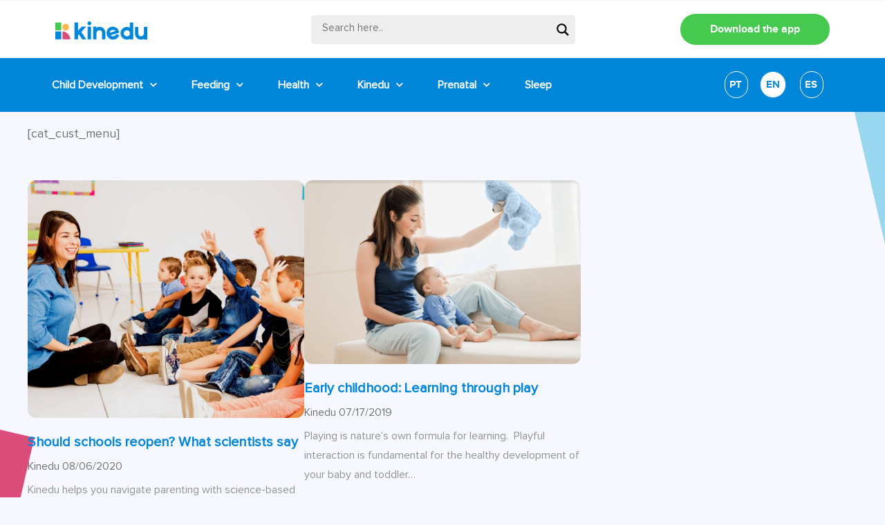

--- FILE ---
content_type: text/html; charset=UTF-8
request_url: https://blog.kinedu.com/tag/early-childhood-education/
body_size: 27481
content:
<!doctype html>
<html lang="en-US">
<head>
	<meta charset="UTF-8">
	<meta name="viewport" content="width=device-width, initial-scale=1">
	<link rel="profile" href="https://gmpg.org/xfn/11">
	<meta name='robots' content='index, follow, max-image-preview:large, max-snippet:-1, max-video-preview:-1' />

	<!-- This site is optimized with the Yoast SEO plugin v19.3 - https://yoast.com/wordpress/plugins/seo/ -->
	<title>Early childhood education Archives - Kinedu Blog</title>
	<link rel="canonical" href="https://blog.kinedu.com/tag/early-childhood-education/" />
	<meta property="og:locale" content="en_US" />
	<meta property="og:type" content="article" />
	<meta property="og:title" content="Early childhood education Archives - Kinedu Blog" />
	<meta property="og:url" content="https://blog.kinedu.com/tag/early-childhood-education/" />
	<meta property="og:site_name" content="Kinedu Blog" />
	<meta property="og:image" content="https://blog.kinedu.com/wp-content/uploads/2019/06/kinedu1.jpg" />
	<meta property="og:image:width" content="1200" />
	<meta property="og:image:height" content="630" />
	<meta property="og:image:type" content="image/jpeg" />
	<meta name="twitter:card" content="summary_large_image" />
	<script type="application/ld+json" class="yoast-schema-graph">{"@context":"https://schema.org","@graph":[{"@type":"Organization","@id":"https://blog.kinedu.com/#organization","name":"Kinedu","url":"https://blog.kinedu.com/","sameAs":[],"logo":{"@type":"ImageObject","inLanguage":"en-US","@id":"https://blog.kinedu.com/#/schema/logo/image/","url":"https://blog.kinedu.com/wp-content/uploads/2020/08/cropped-Kinedu-Logo.png","contentUrl":"https://blog.kinedu.com/wp-content/uploads/2020/08/cropped-Kinedu-Logo.png","width":600,"height":200,"caption":"Kinedu"},"image":{"@id":"https://blog.kinedu.com/#/schema/logo/image/"}},{"@type":"WebSite","@id":"https://blog.kinedu.com/#website","url":"https://blog.kinedu.com/","name":"Kinedu Blog","description":"Baby Development","publisher":{"@id":"https://blog.kinedu.com/#organization"},"potentialAction":[{"@type":"SearchAction","target":{"@type":"EntryPoint","urlTemplate":"https://blog.kinedu.com/?s={search_term_string}"},"query-input":"required name=search_term_string"}],"inLanguage":"en-US"},{"@type":"CollectionPage","@id":"https://blog.kinedu.com/tag/early-childhood-education/","url":"https://blog.kinedu.com/tag/early-childhood-education/","name":"Early childhood education Archives - Kinedu Blog","isPartOf":{"@id":"https://blog.kinedu.com/#website"},"breadcrumb":{"@id":"https://blog.kinedu.com/tag/early-childhood-education/#breadcrumb"},"inLanguage":"en-US","potentialAction":[{"@type":"ReadAction","target":["https://blog.kinedu.com/tag/early-childhood-education/"]}]},{"@type":"BreadcrumbList","@id":"https://blog.kinedu.com/tag/early-childhood-education/#breadcrumb","itemListElement":[{"@type":"ListItem","position":1,"name":"Home","item":"https://blog.kinedu.com/"},{"@type":"ListItem","position":2,"name":"Early childhood education"}]}]}</script>
	<!-- / Yoast SEO plugin. -->


<link rel='dns-prefetch' href='//s.w.org' />
<link rel="alternate" type="application/rss+xml" title="Kinedu Blog &raquo; Feed" href="https://blog.kinedu.com/feed/" />
<link rel="alternate" type="application/rss+xml" title="Kinedu Blog &raquo; Comments Feed" href="https://blog.kinedu.com/comments/feed/" />
<link rel="alternate" type="application/rss+xml" title="Kinedu Blog &raquo; Early childhood education Tag Feed" href="https://blog.kinedu.com/tag/early-childhood-education/feed/" />
<script>
window._wpemojiSettings = {"baseUrl":"https:\/\/s.w.org\/images\/core\/emoji\/13.1.0\/72x72\/","ext":".png","svgUrl":"https:\/\/s.w.org\/images\/core\/emoji\/13.1.0\/svg\/","svgExt":".svg","source":{"concatemoji":"https:\/\/blog.kinedu.com\/wp-includes\/js\/wp-emoji-release.min.js?ver=5.9.3"}};
/*! This file is auto-generated */
!function(e,a,t){var n,r,o,i=a.createElement("canvas"),p=i.getContext&&i.getContext("2d");function s(e,t){var a=String.fromCharCode;p.clearRect(0,0,i.width,i.height),p.fillText(a.apply(this,e),0,0);e=i.toDataURL();return p.clearRect(0,0,i.width,i.height),p.fillText(a.apply(this,t),0,0),e===i.toDataURL()}function c(e){var t=a.createElement("script");t.src=e,t.defer=t.type="text/javascript",a.getElementsByTagName("head")[0].appendChild(t)}for(o=Array("flag","emoji"),t.supports={everything:!0,everythingExceptFlag:!0},r=0;r<o.length;r++)t.supports[o[r]]=function(e){if(!p||!p.fillText)return!1;switch(p.textBaseline="top",p.font="600 32px Arial",e){case"flag":return s([127987,65039,8205,9895,65039],[127987,65039,8203,9895,65039])?!1:!s([55356,56826,55356,56819],[55356,56826,8203,55356,56819])&&!s([55356,57332,56128,56423,56128,56418,56128,56421,56128,56430,56128,56423,56128,56447],[55356,57332,8203,56128,56423,8203,56128,56418,8203,56128,56421,8203,56128,56430,8203,56128,56423,8203,56128,56447]);case"emoji":return!s([10084,65039,8205,55357,56613],[10084,65039,8203,55357,56613])}return!1}(o[r]),t.supports.everything=t.supports.everything&&t.supports[o[r]],"flag"!==o[r]&&(t.supports.everythingExceptFlag=t.supports.everythingExceptFlag&&t.supports[o[r]]);t.supports.everythingExceptFlag=t.supports.everythingExceptFlag&&!t.supports.flag,t.DOMReady=!1,t.readyCallback=function(){t.DOMReady=!0},t.supports.everything||(n=function(){t.readyCallback()},a.addEventListener?(a.addEventListener("DOMContentLoaded",n,!1),e.addEventListener("load",n,!1)):(e.attachEvent("onload",n),a.attachEvent("onreadystatechange",function(){"complete"===a.readyState&&t.readyCallback()})),(n=t.source||{}).concatemoji?c(n.concatemoji):n.wpemoji&&n.twemoji&&(c(n.twemoji),c(n.wpemoji)))}(window,document,window._wpemojiSettings);
</script>
<style>
img.wp-smiley,
img.emoji {
	display: inline !important;
	border: none !important;
	box-shadow: none !important;
	height: 1em !important;
	width: 1em !important;
	margin: 0 0.07em !important;
	vertical-align: -0.1em !important;
	background: none !important;
	padding: 0 !important;
}
</style>
	<link rel='stylesheet' id='wp-block-library-css'  href='https://blog.kinedu.com/wp-includes/css/dist/block-library/style.min.css?ver=5.9.3' media='all' />
<style id='global-styles-inline-css'>
body{--wp--preset--color--black: #000000;--wp--preset--color--cyan-bluish-gray: #abb8c3;--wp--preset--color--white: #ffffff;--wp--preset--color--pale-pink: #f78da7;--wp--preset--color--vivid-red: #cf2e2e;--wp--preset--color--luminous-vivid-orange: #ff6900;--wp--preset--color--luminous-vivid-amber: #fcb900;--wp--preset--color--light-green-cyan: #7bdcb5;--wp--preset--color--vivid-green-cyan: #00d084;--wp--preset--color--pale-cyan-blue: #8ed1fc;--wp--preset--color--vivid-cyan-blue: #0693e3;--wp--preset--color--vivid-purple: #9b51e0;--wp--preset--gradient--vivid-cyan-blue-to-vivid-purple: linear-gradient(135deg,rgba(6,147,227,1) 0%,rgb(155,81,224) 100%);--wp--preset--gradient--light-green-cyan-to-vivid-green-cyan: linear-gradient(135deg,rgb(122,220,180) 0%,rgb(0,208,130) 100%);--wp--preset--gradient--luminous-vivid-amber-to-luminous-vivid-orange: linear-gradient(135deg,rgba(252,185,0,1) 0%,rgba(255,105,0,1) 100%);--wp--preset--gradient--luminous-vivid-orange-to-vivid-red: linear-gradient(135deg,rgba(255,105,0,1) 0%,rgb(207,46,46) 100%);--wp--preset--gradient--very-light-gray-to-cyan-bluish-gray: linear-gradient(135deg,rgb(238,238,238) 0%,rgb(169,184,195) 100%);--wp--preset--gradient--cool-to-warm-spectrum: linear-gradient(135deg,rgb(74,234,220) 0%,rgb(151,120,209) 20%,rgb(207,42,186) 40%,rgb(238,44,130) 60%,rgb(251,105,98) 80%,rgb(254,248,76) 100%);--wp--preset--gradient--blush-light-purple: linear-gradient(135deg,rgb(255,206,236) 0%,rgb(152,150,240) 100%);--wp--preset--gradient--blush-bordeaux: linear-gradient(135deg,rgb(254,205,165) 0%,rgb(254,45,45) 50%,rgb(107,0,62) 100%);--wp--preset--gradient--luminous-dusk: linear-gradient(135deg,rgb(255,203,112) 0%,rgb(199,81,192) 50%,rgb(65,88,208) 100%);--wp--preset--gradient--pale-ocean: linear-gradient(135deg,rgb(255,245,203) 0%,rgb(182,227,212) 50%,rgb(51,167,181) 100%);--wp--preset--gradient--electric-grass: linear-gradient(135deg,rgb(202,248,128) 0%,rgb(113,206,126) 100%);--wp--preset--gradient--midnight: linear-gradient(135deg,rgb(2,3,129) 0%,rgb(40,116,252) 100%);--wp--preset--duotone--dark-grayscale: url('#wp-duotone-dark-grayscale');--wp--preset--duotone--grayscale: url('#wp-duotone-grayscale');--wp--preset--duotone--purple-yellow: url('#wp-duotone-purple-yellow');--wp--preset--duotone--blue-red: url('#wp-duotone-blue-red');--wp--preset--duotone--midnight: url('#wp-duotone-midnight');--wp--preset--duotone--magenta-yellow: url('#wp-duotone-magenta-yellow');--wp--preset--duotone--purple-green: url('#wp-duotone-purple-green');--wp--preset--duotone--blue-orange: url('#wp-duotone-blue-orange');--wp--preset--font-size--small: 13px;--wp--preset--font-size--medium: 20px;--wp--preset--font-size--large: 36px;--wp--preset--font-size--x-large: 42px;}.has-black-color{color: var(--wp--preset--color--black) !important;}.has-cyan-bluish-gray-color{color: var(--wp--preset--color--cyan-bluish-gray) !important;}.has-white-color{color: var(--wp--preset--color--white) !important;}.has-pale-pink-color{color: var(--wp--preset--color--pale-pink) !important;}.has-vivid-red-color{color: var(--wp--preset--color--vivid-red) !important;}.has-luminous-vivid-orange-color{color: var(--wp--preset--color--luminous-vivid-orange) !important;}.has-luminous-vivid-amber-color{color: var(--wp--preset--color--luminous-vivid-amber) !important;}.has-light-green-cyan-color{color: var(--wp--preset--color--light-green-cyan) !important;}.has-vivid-green-cyan-color{color: var(--wp--preset--color--vivid-green-cyan) !important;}.has-pale-cyan-blue-color{color: var(--wp--preset--color--pale-cyan-blue) !important;}.has-vivid-cyan-blue-color{color: var(--wp--preset--color--vivid-cyan-blue) !important;}.has-vivid-purple-color{color: var(--wp--preset--color--vivid-purple) !important;}.has-black-background-color{background-color: var(--wp--preset--color--black) !important;}.has-cyan-bluish-gray-background-color{background-color: var(--wp--preset--color--cyan-bluish-gray) !important;}.has-white-background-color{background-color: var(--wp--preset--color--white) !important;}.has-pale-pink-background-color{background-color: var(--wp--preset--color--pale-pink) !important;}.has-vivid-red-background-color{background-color: var(--wp--preset--color--vivid-red) !important;}.has-luminous-vivid-orange-background-color{background-color: var(--wp--preset--color--luminous-vivid-orange) !important;}.has-luminous-vivid-amber-background-color{background-color: var(--wp--preset--color--luminous-vivid-amber) !important;}.has-light-green-cyan-background-color{background-color: var(--wp--preset--color--light-green-cyan) !important;}.has-vivid-green-cyan-background-color{background-color: var(--wp--preset--color--vivid-green-cyan) !important;}.has-pale-cyan-blue-background-color{background-color: var(--wp--preset--color--pale-cyan-blue) !important;}.has-vivid-cyan-blue-background-color{background-color: var(--wp--preset--color--vivid-cyan-blue) !important;}.has-vivid-purple-background-color{background-color: var(--wp--preset--color--vivid-purple) !important;}.has-black-border-color{border-color: var(--wp--preset--color--black) !important;}.has-cyan-bluish-gray-border-color{border-color: var(--wp--preset--color--cyan-bluish-gray) !important;}.has-white-border-color{border-color: var(--wp--preset--color--white) !important;}.has-pale-pink-border-color{border-color: var(--wp--preset--color--pale-pink) !important;}.has-vivid-red-border-color{border-color: var(--wp--preset--color--vivid-red) !important;}.has-luminous-vivid-orange-border-color{border-color: var(--wp--preset--color--luminous-vivid-orange) !important;}.has-luminous-vivid-amber-border-color{border-color: var(--wp--preset--color--luminous-vivid-amber) !important;}.has-light-green-cyan-border-color{border-color: var(--wp--preset--color--light-green-cyan) !important;}.has-vivid-green-cyan-border-color{border-color: var(--wp--preset--color--vivid-green-cyan) !important;}.has-pale-cyan-blue-border-color{border-color: var(--wp--preset--color--pale-cyan-blue) !important;}.has-vivid-cyan-blue-border-color{border-color: var(--wp--preset--color--vivid-cyan-blue) !important;}.has-vivid-purple-border-color{border-color: var(--wp--preset--color--vivid-purple) !important;}.has-vivid-cyan-blue-to-vivid-purple-gradient-background{background: var(--wp--preset--gradient--vivid-cyan-blue-to-vivid-purple) !important;}.has-light-green-cyan-to-vivid-green-cyan-gradient-background{background: var(--wp--preset--gradient--light-green-cyan-to-vivid-green-cyan) !important;}.has-luminous-vivid-amber-to-luminous-vivid-orange-gradient-background{background: var(--wp--preset--gradient--luminous-vivid-amber-to-luminous-vivid-orange) !important;}.has-luminous-vivid-orange-to-vivid-red-gradient-background{background: var(--wp--preset--gradient--luminous-vivid-orange-to-vivid-red) !important;}.has-very-light-gray-to-cyan-bluish-gray-gradient-background{background: var(--wp--preset--gradient--very-light-gray-to-cyan-bluish-gray) !important;}.has-cool-to-warm-spectrum-gradient-background{background: var(--wp--preset--gradient--cool-to-warm-spectrum) !important;}.has-blush-light-purple-gradient-background{background: var(--wp--preset--gradient--blush-light-purple) !important;}.has-blush-bordeaux-gradient-background{background: var(--wp--preset--gradient--blush-bordeaux) !important;}.has-luminous-dusk-gradient-background{background: var(--wp--preset--gradient--luminous-dusk) !important;}.has-pale-ocean-gradient-background{background: var(--wp--preset--gradient--pale-ocean) !important;}.has-electric-grass-gradient-background{background: var(--wp--preset--gradient--electric-grass) !important;}.has-midnight-gradient-background{background: var(--wp--preset--gradient--midnight) !important;}.has-small-font-size{font-size: var(--wp--preset--font-size--small) !important;}.has-medium-font-size{font-size: var(--wp--preset--font-size--medium) !important;}.has-large-font-size{font-size: var(--wp--preset--font-size--large) !important;}.has-x-large-font-size{font-size: var(--wp--preset--font-size--x-large) !important;}
</style>
<link rel='stylesheet' id='rock-convert-css'  href='https://blog.kinedu.com/wp-content/plugins/rock-convert/inc/frontend/css/rock-convert-frontend.min.css?ver=12.8' media='all' />
<link rel='stylesheet' id='hello-elementor-css'  href='https://blog.kinedu.com/wp-content/themes/hello-elementor/style.min.css?ver=2.7.1' media='all' />
<link rel='stylesheet' id='hello-elementor-theme-style-css'  href='https://blog.kinedu.com/wp-content/themes/hello-elementor/theme.min.css?ver=2.7.1' media='all' />
<link rel='stylesheet' id='wpdreams-asl-basic-css'  href='https://blog.kinedu.com/wp-content/plugins/ajax-search-lite/css/style.basic.css?ver=4.11.2' media='all' />
<link rel='stylesheet' id='wpdreams-ajaxsearchlite-css'  href='https://blog.kinedu.com/wp-content/plugins/ajax-search-lite/css/style-underline.css?ver=4.11.2' media='all' />
<link rel='stylesheet' id='elementor-icons-css'  href='https://blog.kinedu.com/wp-content/plugins/elementor/assets/lib/eicons/css/elementor-icons.min.css?ver=5.15.0' media='all' />
<link rel='stylesheet' id='elementor-frontend-legacy-css'  href='https://blog.kinedu.com/wp-content/plugins/elementor/assets/css/frontend-legacy.min.css?ver=3.6.7' media='all' />
<link rel='stylesheet' id='elementor-frontend-css'  href='https://blog.kinedu.com/wp-content/plugins/elementor/assets/css/frontend.min.css?ver=3.6.7' media='all' />
<style id='elementor-frontend-inline-css'>
.elementor-kit-10511{--e-global-color-primary:#0086D8;--e-global-color-secondary:#45C94E;--e-global-color-text:#737374;--e-global-color-accent:#F99848;--e-global-color-e1b91c3:#F0F0F0;--e-global-typography-primary-font-family:"Roboto";--e-global-typography-primary-font-weight:600;--e-global-typography-secondary-font-family:"Roboto Slab";--e-global-typography-secondary-font-weight:400;--e-global-typography-text-font-family:"Roboto";--e-global-typography-text-font-weight:400;--e-global-typography-accent-font-family:"Roboto";--e-global-typography-accent-font-weight:500;color:var( --e-global-color-text );font-family:"ProximaNova-Regular", Sans-serif;font-size:18px;font-weight:400;line-height:25px;background-color:#F7F8FF;}.elementor-kit-10511 a{color:#0086D8;}.elementor-kit-10511 a:hover{color:#FABA49;}.elementor-kit-10511 h1{color:#0086D8;font-family:"ProximaNova-Bold", Sans-serif;font-size:50px;font-weight:600;line-height:56px;}.elementor-kit-10511 h2{color:#0086D8;font-family:"ProximaNova-Bold", Sans-serif;font-size:36px;font-weight:600;line-height:47px;}.elementor-kit-10511 h3{color:#0086D8;font-family:"ProximaNova-Bold", Sans-serif;}.elementor-kit-10511 h4{color:#0086D8;font-family:"ProximaNova-Bold", Sans-serif;}.elementor-kit-10511 h5{color:#0086D8;font-family:"ProximaNova-Bold", Sans-serif;}.elementor-kit-10511 h6{color:#0086D8;font-family:"ProximaNova-Bold", Sans-serif;}.elementor-section.elementor-section-boxed > .elementor-container{max-width:1200px;}.e-container{--container-max-width:1200px;}.elementor-widget:not(:last-child){margin-bottom:20px;}.elementor-element{--widgets-spacing:20px;}{}h1.entry-title{display:var(--page-title-display);}.elementor-kit-10511 e-page-transition{background-color:#FFBC7D;}@media(max-width:1024px){.elementor-kit-10511 h1{font-size:34px;line-height:40px;}.elementor-kit-10511 h2{font-size:24px;line-height:30px;}.elementor-section.elementor-section-boxed > .elementor-container{max-width:1024px;}.e-container{--container-max-width:1024px;}}@media(max-width:767px){.elementor-kit-10511 h1{font-size:26px;line-height:30px;}.elementor-kit-10511 h2{font-size:25px;line-height:26px;}.elementor-kit-10511 h3{font-size:22px;}.elementor-section.elementor-section-boxed > .elementor-container{max-width:767px;}.e-container{--container-max-width:767px;}}/* Start custom CSS */.elementor-post__card:hover .elementor-post__title a {
color:#fcb900!important;
}/* End custom CSS */
/* Start Custom Fonts CSS */@font-face {
	font-family: 'ProximaNova-Regular';
	font-style: normal;
	font-weight: normal;
	font-display: auto;
	src: url('https://blog.kinedu.com/wp-content/uploads/2021/10/ProximaNova-Regular.eot');
	src: url('https://blog.kinedu.com/wp-content/uploads/2021/10/ProximaNova-Regular.eot?#iefix') format('embedded-opentype'),
		url('https://blog.kinedu.com/wp-content/uploads/2021/10/ProximaNova-Regular.woff2') format('woff2'),
		url('https://blog.kinedu.com/wp-content/uploads/2021/10/ProximaNova-Regular.woff') format('woff'),
		url('https://blog.kinedu.com/wp-content/uploads/2021/10/ProximaNova-Regular.ttf') format('truetype');
}
/* End Custom Fonts CSS */
/* Start Custom Fonts CSS */@font-face {
	font-family: 'ProximaNova-Bold';
	font-style: normal;
	font-weight: 900;
	font-display: auto;
	src: url('https://blog.kinedu.com/wp-content/uploads/2021/10/proximanova-bold-webfont.woff2') format('woff2'),
		url('https://blog.kinedu.com/wp-content/uploads/2021/10/proximanova-bold-webfont.woff') format('woff'),
		url('https://blog.kinedu.com/wp-content/uploads/2021/10/proximanova-bold-webfont.ttf') format('truetype'),
		url('https://blog.kinedu.com/wp-content/uploads/2021/10/proximanova-bold-webfont.svg#ProximaNova-Bold') format('svg');
}
/* End Custom Fonts CSS */
.elementor-widget-heading .elementor-heading-title{color:var( --e-global-color-primary );font-family:var( --e-global-typography-primary-font-family ), Sans-serif;font-weight:var( --e-global-typography-primary-font-weight );}.elementor-widget-image .widget-image-caption{color:var( --e-global-color-text );font-family:var( --e-global-typography-text-font-family ), Sans-serif;font-weight:var( --e-global-typography-text-font-weight );}.elementor-widget-text-editor{color:var( --e-global-color-text );font-family:var( --e-global-typography-text-font-family ), Sans-serif;font-weight:var( --e-global-typography-text-font-weight );}.elementor-widget-text-editor.elementor-drop-cap-view-stacked .elementor-drop-cap{background-color:var( --e-global-color-primary );}.elementor-widget-text-editor.elementor-drop-cap-view-framed .elementor-drop-cap, .elementor-widget-text-editor.elementor-drop-cap-view-default .elementor-drop-cap{color:var( --e-global-color-primary );border-color:var( --e-global-color-primary );}.elementor-widget-button .elementor-button{font-family:var( --e-global-typography-accent-font-family ), Sans-serif;font-weight:var( --e-global-typography-accent-font-weight );background-color:var( --e-global-color-accent );}.elementor-widget-divider{--divider-color:var( --e-global-color-secondary );}.elementor-widget-divider .elementor-divider__text{color:var( --e-global-color-secondary );font-family:var( --e-global-typography-secondary-font-family ), Sans-serif;font-weight:var( --e-global-typography-secondary-font-weight );}.elementor-widget-divider.elementor-view-stacked .elementor-icon{background-color:var( --e-global-color-secondary );}.elementor-widget-divider.elementor-view-framed .elementor-icon, .elementor-widget-divider.elementor-view-default .elementor-icon{color:var( --e-global-color-secondary );border-color:var( --e-global-color-secondary );}.elementor-widget-divider.elementor-view-framed .elementor-icon, .elementor-widget-divider.elementor-view-default .elementor-icon svg{fill:var( --e-global-color-secondary );}.elementor-widget-image-box .elementor-image-box-title{color:var( --e-global-color-primary );font-family:var( --e-global-typography-primary-font-family ), Sans-serif;font-weight:var( --e-global-typography-primary-font-weight );}.elementor-widget-image-box .elementor-image-box-description{color:var( --e-global-color-text );font-family:var( --e-global-typography-text-font-family ), Sans-serif;font-weight:var( --e-global-typography-text-font-weight );}.elementor-widget-icon.elementor-view-stacked .elementor-icon{background-color:var( --e-global-color-primary );}.elementor-widget-icon.elementor-view-framed .elementor-icon, .elementor-widget-icon.elementor-view-default .elementor-icon{color:var( --e-global-color-primary );border-color:var( --e-global-color-primary );}.elementor-widget-icon.elementor-view-framed .elementor-icon, .elementor-widget-icon.elementor-view-default .elementor-icon svg{fill:var( --e-global-color-primary );}.elementor-widget-icon-box.elementor-view-stacked .elementor-icon{background-color:var( --e-global-color-primary );}.elementor-widget-icon-box.elementor-view-framed .elementor-icon, .elementor-widget-icon-box.elementor-view-default .elementor-icon{fill:var( --e-global-color-primary );color:var( --e-global-color-primary );border-color:var( --e-global-color-primary );}.elementor-widget-icon-box .elementor-icon-box-title{color:var( --e-global-color-primary );}.elementor-widget-icon-box .elementor-icon-box-title, .elementor-widget-icon-box .elementor-icon-box-title a{font-family:var( --e-global-typography-primary-font-family ), Sans-serif;font-weight:var( --e-global-typography-primary-font-weight );}.elementor-widget-icon-box .elementor-icon-box-description{color:var( --e-global-color-text );font-family:var( --e-global-typography-text-font-family ), Sans-serif;font-weight:var( --e-global-typography-text-font-weight );}.elementor-widget-star-rating .elementor-star-rating__title{color:var( --e-global-color-text );font-family:var( --e-global-typography-text-font-family ), Sans-serif;font-weight:var( --e-global-typography-text-font-weight );}.elementor-widget-image-gallery .gallery-item .gallery-caption{font-family:var( --e-global-typography-accent-font-family ), Sans-serif;font-weight:var( --e-global-typography-accent-font-weight );}.elementor-widget-icon-list .elementor-icon-list-item:not(:last-child):after{border-color:var( --e-global-color-text );}.elementor-widget-icon-list .elementor-icon-list-icon i{color:var( --e-global-color-primary );}.elementor-widget-icon-list .elementor-icon-list-icon svg{fill:var( --e-global-color-primary );}.elementor-widget-icon-list .elementor-icon-list-text{color:var( --e-global-color-secondary );}.elementor-widget-icon-list .elementor-icon-list-item > .elementor-icon-list-text, .elementor-widget-icon-list .elementor-icon-list-item > a{font-family:var( --e-global-typography-text-font-family ), Sans-serif;font-weight:var( --e-global-typography-text-font-weight );}.elementor-widget-counter .elementor-counter-number-wrapper{color:var( --e-global-color-primary );font-family:var( --e-global-typography-primary-font-family ), Sans-serif;font-weight:var( --e-global-typography-primary-font-weight );}.elementor-widget-counter .elementor-counter-title{color:var( --e-global-color-secondary );font-family:var( --e-global-typography-secondary-font-family ), Sans-serif;font-weight:var( --e-global-typography-secondary-font-weight );}.elementor-widget-progress .elementor-progress-wrapper .elementor-progress-bar{background-color:var( --e-global-color-primary );}.elementor-widget-progress .elementor-title{color:var( --e-global-color-primary );font-family:var( --e-global-typography-text-font-family ), Sans-serif;font-weight:var( --e-global-typography-text-font-weight );}.elementor-widget-testimonial .elementor-testimonial-content{color:var( --e-global-color-text );font-family:var( --e-global-typography-text-font-family ), Sans-serif;font-weight:var( --e-global-typography-text-font-weight );}.elementor-widget-testimonial .elementor-testimonial-name{color:var( --e-global-color-primary );font-family:var( --e-global-typography-primary-font-family ), Sans-serif;font-weight:var( --e-global-typography-primary-font-weight );}.elementor-widget-testimonial .elementor-testimonial-job{color:var( --e-global-color-secondary );font-family:var( --e-global-typography-secondary-font-family ), Sans-serif;font-weight:var( --e-global-typography-secondary-font-weight );}.elementor-widget-tabs .elementor-tab-title, .elementor-widget-tabs .elementor-tab-title a{color:var( --e-global-color-primary );}.elementor-widget-tabs .elementor-tab-title.elementor-active,
					 .elementor-widget-tabs .elementor-tab-title.elementor-active a{color:var( --e-global-color-accent );}.elementor-widget-tabs .elementor-tab-title{font-family:var( --e-global-typography-primary-font-family ), Sans-serif;font-weight:var( --e-global-typography-primary-font-weight );}.elementor-widget-tabs .elementor-tab-content{color:var( --e-global-color-text );font-family:var( --e-global-typography-text-font-family ), Sans-serif;font-weight:var( --e-global-typography-text-font-weight );}.elementor-widget-accordion .elementor-accordion-icon, .elementor-widget-accordion .elementor-accordion-title{color:var( --e-global-color-primary );}.elementor-widget-accordion .elementor-accordion-icon svg{fill:var( --e-global-color-primary );}.elementor-widget-accordion .elementor-active .elementor-accordion-icon, .elementor-widget-accordion .elementor-active .elementor-accordion-title{color:var( --e-global-color-accent );}.elementor-widget-accordion .elementor-active .elementor-accordion-icon svg{fill:var( --e-global-color-accent );}.elementor-widget-accordion .elementor-accordion-title{font-family:var( --e-global-typography-primary-font-family ), Sans-serif;font-weight:var( --e-global-typography-primary-font-weight );}.elementor-widget-accordion .elementor-tab-content{color:var( --e-global-color-text );font-family:var( --e-global-typography-text-font-family ), Sans-serif;font-weight:var( --e-global-typography-text-font-weight );}.elementor-widget-toggle .elementor-toggle-title, .elementor-widget-toggle .elementor-toggle-icon{color:var( --e-global-color-primary );}.elementor-widget-toggle .elementor-toggle-icon svg{fill:var( --e-global-color-primary );}.elementor-widget-toggle .elementor-tab-title.elementor-active a, .elementor-widget-toggle .elementor-tab-title.elementor-active .elementor-toggle-icon{color:var( --e-global-color-accent );}.elementor-widget-toggle .elementor-toggle-title{font-family:var( --e-global-typography-primary-font-family ), Sans-serif;font-weight:var( --e-global-typography-primary-font-weight );}.elementor-widget-toggle .elementor-tab-content{color:var( --e-global-color-text );font-family:var( --e-global-typography-text-font-family ), Sans-serif;font-weight:var( --e-global-typography-text-font-weight );}.elementor-widget-alert .elementor-alert-title{font-family:var( --e-global-typography-primary-font-family ), Sans-serif;font-weight:var( --e-global-typography-primary-font-weight );}.elementor-widget-alert .elementor-alert-description{font-family:var( --e-global-typography-text-font-family ), Sans-serif;font-weight:var( --e-global-typography-text-font-weight );}.elementor-widget-uael-posts .uael-posts-tabs-dropdown .uael-filters-dropdown-button,.elementor-widget-uael-posts .uael-post__header-filter{font-family:var( --e-global-typography-accent-font-family ), Sans-serif;font-weight:var( --e-global-typography-accent-font-weight );}.elementor-widget-uael-posts .uael-grid-pagination a.page-numbers{color:var( --e-global-color-accent );}.elementor-widget-uael-posts .uael-grid-pagination span.page-numbers.current{color:var( --e-global-color-accent );}.elementor-widget-uael-posts .uael-post__load-more{color:var( --e-global-color-accent );background-color:var( --e-global-color-accent );font-family:var( --e-global-typography-accent-font-family ), Sans-serif;font-weight:var( --e-global-typography-accent-font-weight );}.elementor-widget-uael-posts .uael-post-inf-loader > div{background-color:var( --e-global-color-primary );}.elementor-widget-uael-posts .uael-grid-pagination a.page-numbers, .elementor-widget-uael-posts .uael-grid-pagination span.page-numbers.current{font-family:var( --e-global-typography-accent-font-family ), Sans-serif;font-weight:var( --e-global-typography-accent-font-weight );}.elementor-widget-uael-posts .uael-post-wrapper-featured .uael-post__title, .elementor-widget-uael-posts .uael-post-wrapper-featured .uael-post__title a{color:var( --e-global-color-secondary );font-family:var( --e-global-typography-primary-font-family ), Sans-serif;font-weight:var( --e-global-typography-primary-font-weight );}.elementor-widget-uael-posts .uael-post-wrapper-featured .uael-post__meta-data{color:var( --e-global-color-secondary );}.elementor-widget-uael-posts .uael-post-wrapper-featured .uael-post__meta-data svg{fill:var( --e-global-color-secondary );}.elementor-widget-uael-posts .uael-post__title, .elementor-widget-uael-posts .uael-post__title a{color:var( --e-global-color-secondary );}.elementor-widget-uael-posts .uael-post__title:hover, .elementor-widget-uael-posts .uael-post__title a:hover{color:var( --e-global-color-secondary );}.elementor-widget-uael-posts.uael-post__link-complete-yes .uael-post__complete-box-overlay:hover + .uael-post__inner-wrap .uael-post__title a{color:var( --e-global-color-secondary );}.elementor-widget-uael-posts .uael-post__title{font-family:var( --e-global-typography-primary-font-family ), Sans-serif;font-weight:var( --e-global-typography-primary-font-weight );}.elementor-widget-uael-posts .uael-post__meta-data span{font-family:var( --e-global-typography-secondary-font-family ), Sans-serif;font-weight:var( --e-global-typography-secondary-font-weight );}.elementor-widget-uael-posts .uael-post__terms{color:var( --e-global-color-accent );font-family:var( --e-global-typography-secondary-font-family ), Sans-serif;font-weight:var( --e-global-typography-secondary-font-weight );}.elementor-widget-uael-posts .uael-post__terms a:hover{color:var( --e-global-color-secondary );}.elementor-widget-uael-posts.uael-post__link-complete-yes .uael-post__complete-box-overlay:hover + .uael-post__inner-wrap .uael-post__terms a{color:var( --e-global-color-secondary );}.elementor-widget-uael-posts .uael-post__excerpt{font-family:var( --e-global-typography-text-font-family ), Sans-serif;font-weight:var( --e-global-typography-text-font-weight );}.elementor-widget-uael-posts a.uael-post__read-more{color:var( --e-global-color-accent );background-color:var( --e-global-color-accent );font-family:var( --e-global-typography-accent-font-family ), Sans-serif;font-weight:var( --e-global-typography-accent-font-weight );}.elementor-widget-uael-posts .uael-post-grid .slick-slider .slick-prev:before, .elementor-widget-uael-posts .uael-post-grid .slick-slider .slick-next:before{color:var( --e-global-color-accent );}.elementor-widget-uael-posts .uael-post-grid .slick-slider .slick-arrow{border-color:var( --e-global-color-accent );border-style:var( --e-global-color-accent );}.elementor-widget-uael-posts .uael-post-grid .slick-slider .slick-arrow i{color:var( --e-global-color-accent );}.elementor-widget-uael-posts .uael-post__datebox{background-color:var( --e-global-color-primary );font-family:var( --e-global-typography-secondary-font-family ), Sans-serif;font-weight:var( --e-global-typography-secondary-font-weight );}.elementor-widget-uael-posts .uael-post__separator{background-color:var( --e-global-color-accent );}.elementor-widget-uael-posts .uael-posts[data-skin="news"] .uael-post__terms{background-color:var( --e-global-color-accent );}.elementor-widget-uael-posts.uael-post__content-align-left .uael-post__gradient-separator{background:var( --e-global-color-accent );}.elementor-widget-uael-posts.uael-post__content-align-center .uael-post__gradient-separator{background:var( --e-global-color-accent );}.elementor-widget-uael-posts.uael-post__content-align-right .uael-post__gradient-separator{background:var( --e-global-color-accent );}.elementor-widget-uael-posts .uael-posts[data-skin="business"] .uael-post__terms{background-color:var( --e-global-color-accent );}.elementor-widget-uael-posts .uael-post__authorbox-desc{color:var( --e-global-color-text );font-family:var( --e-global-typography-text-font-family ), Sans-serif;font-weight:var( --e-global-typography-text-font-weight );}.elementor-widget-uael-posts .uael-post__authorbox-name, .elementor-widget-uael-posts .uael-post__authorbox-name a{color:var( --e-global-color-secondary );font-family:var( --e-global-typography-accent-font-family ), Sans-serif;font-weight:var( --e-global-typography-accent-font-weight );}.elementor-widget-uael-social-share span.uael-total-share-btn__icon,.elementor-widget-uael-social-share .uael-total-share-btn__title{color:var( --e-global-color-primary );}.elementor-widget-uael-social-share span.uael-total-share-btn__iconx,.elementor-widget-uael-social-share .uael-total-share-btn__titlex{color:var( --e-global-color-primary );}.elementor-widget-uael-social-share .uael-style-inline .uael-total-share-btn__iconx,.elementor-widget-uael-social-share .uael-style-inline .uael-total-share-btn__titlex,
                .elementor-widget-uael-social-share .uael-style-floating .uael-total-share-btn__iconx,.elementor-widget-uael-social-share .uael-style-floating .uael-total-share-btn__titlex{font-family:var( --e-global-typography-primary-font-family ), Sans-serif;font-weight:var( --e-global-typography-primary-font-weight );}.elementor-widget-uael-instagram-feed .uael-instagram-feed-title{font-family:var( --e-global-typography-accent-font-family ), Sans-serif;font-weight:var( --e-global-typography-accent-font-weight );}.elementor-widget-uael-twitter .uael-twitter-feed-card-header-icon .uael-twitter-feed-name-username .uael-twitter-feed-name{font-family:var( --e-global-typography-accent-font-family ), Sans-serif;font-weight:var( --e-global-typography-accent-font-weight );}.elementor-widget-uael-twitter .uael-twitter-feed-card-header-icon .uael-twitter-feed-name-username .uael-twitter-feed-username{font-family:var( --e-global-typography-accent-font-family ), Sans-serif;font-weight:var( --e-global-typography-accent-font-weight );}.elementor-widget-uael-twitter .uael-twitter-feed__title p{font-family:var( --e-global-typography-accent-font-family ), Sans-serif;font-weight:var( --e-global-typography-accent-font-weight );}.elementor-widget-uael-twitter .uael-twitter-feed__title span a:hover{color:var( --e-global-color-accent );}.elementor-widget-uael-twitter .uael-twitter-feed__title span a{font-family:var( --e-global-typography-accent-font-family ), Sans-serif;font-weight:var( --e-global-typography-accent-font-weight );}.elementor-widget-uael-twitter .uael-twitter-feed_inner-content{font-family:var( --e-global-typography-accent-font-family ), Sans-serif;font-weight:var( --e-global-typography-accent-font-weight );}.elementor-widget-uael-twitter .uael-twitter-feed-tweet-info b{font-family:var( --e-global-typography-accent-font-family ), Sans-serif;font-weight:var( --e-global-typography-accent-font-weight );}.elementor-widget-text-path{font-family:var( --e-global-typography-text-font-family ), Sans-serif;font-weight:var( --e-global-typography-text-font-weight );}.elementor-widget-theme-site-logo .widget-image-caption{color:var( --e-global-color-text );font-family:var( --e-global-typography-text-font-family ), Sans-serif;font-weight:var( --e-global-typography-text-font-weight );}.elementor-widget-theme-site-title .elementor-heading-title{color:var( --e-global-color-primary );font-family:var( --e-global-typography-primary-font-family ), Sans-serif;font-weight:var( --e-global-typography-primary-font-weight );}.elementor-widget-theme-page-title .elementor-heading-title{color:var( --e-global-color-primary );font-family:var( --e-global-typography-primary-font-family ), Sans-serif;font-weight:var( --e-global-typography-primary-font-weight );}.elementor-widget-theme-post-title .elementor-heading-title{color:var( --e-global-color-primary );font-family:var( --e-global-typography-primary-font-family ), Sans-serif;font-weight:var( --e-global-typography-primary-font-weight );}.elementor-widget-theme-post-excerpt .elementor-widget-container{color:var( --e-global-color-text );font-family:var( --e-global-typography-text-font-family ), Sans-serif;font-weight:var( --e-global-typography-text-font-weight );}.elementor-widget-theme-post-content{color:var( --e-global-color-text );font-family:var( --e-global-typography-text-font-family ), Sans-serif;font-weight:var( --e-global-typography-text-font-weight );}.elementor-widget-theme-post-featured-image .widget-image-caption{color:var( --e-global-color-text );font-family:var( --e-global-typography-text-font-family ), Sans-serif;font-weight:var( --e-global-typography-text-font-weight );}.elementor-widget-theme-archive-title .elementor-heading-title{color:var( --e-global-color-primary );font-family:var( --e-global-typography-primary-font-family ), Sans-serif;font-weight:var( --e-global-typography-primary-font-weight );}.elementor-widget-archive-posts .elementor-post__title, .elementor-widget-archive-posts .elementor-post__title a{color:var( --e-global-color-secondary );font-family:var( --e-global-typography-primary-font-family ), Sans-serif;font-weight:var( --e-global-typography-primary-font-weight );}.elementor-widget-archive-posts .elementor-post__meta-data{font-family:var( --e-global-typography-secondary-font-family ), Sans-serif;font-weight:var( --e-global-typography-secondary-font-weight );}.elementor-widget-archive-posts .elementor-post__excerpt p{font-family:var( --e-global-typography-text-font-family ), Sans-serif;font-weight:var( --e-global-typography-text-font-weight );}.elementor-widget-archive-posts .elementor-post__read-more{color:var( --e-global-color-accent );}.elementor-widget-archive-posts a.elementor-post__read-more{font-family:var( --e-global-typography-accent-font-family ), Sans-serif;font-weight:var( --e-global-typography-accent-font-weight );}.elementor-widget-archive-posts .elementor-post__card .elementor-post__badge{background-color:var( --e-global-color-accent );font-family:var( --e-global-typography-accent-font-family ), Sans-serif;font-weight:var( --e-global-typography-accent-font-weight );}.elementor-widget-archive-posts .elementor-pagination{font-family:var( --e-global-typography-secondary-font-family ), Sans-serif;font-weight:var( --e-global-typography-secondary-font-weight );}.elementor-widget-archive-posts .elementor-button{font-family:var( --e-global-typography-accent-font-family ), Sans-serif;font-weight:var( --e-global-typography-accent-font-weight );background-color:var( --e-global-color-accent );}.elementor-widget-archive-posts .e-load-more-message{font-family:var( --e-global-typography-secondary-font-family ), Sans-serif;font-weight:var( --e-global-typography-secondary-font-weight );}.elementor-widget-archive-posts .elementor-posts-nothing-found{color:var( --e-global-color-text );font-family:var( --e-global-typography-text-font-family ), Sans-serif;font-weight:var( --e-global-typography-text-font-weight );}.elementor-widget-posts .elementor-post__title, .elementor-widget-posts .elementor-post__title a{color:var( --e-global-color-secondary );font-family:var( --e-global-typography-primary-font-family ), Sans-serif;font-weight:var( --e-global-typography-primary-font-weight );}.elementor-widget-posts .elementor-post__meta-data{font-family:var( --e-global-typography-secondary-font-family ), Sans-serif;font-weight:var( --e-global-typography-secondary-font-weight );}.elementor-widget-posts .elementor-post__excerpt p{font-family:var( --e-global-typography-text-font-family ), Sans-serif;font-weight:var( --e-global-typography-text-font-weight );}.elementor-widget-posts .elementor-post__read-more{color:var( --e-global-color-accent );}.elementor-widget-posts a.elementor-post__read-more{font-family:var( --e-global-typography-accent-font-family ), Sans-serif;font-weight:var( --e-global-typography-accent-font-weight );}.elementor-widget-posts .elementor-post__card .elementor-post__badge{background-color:var( --e-global-color-accent );font-family:var( --e-global-typography-accent-font-family ), Sans-serif;font-weight:var( --e-global-typography-accent-font-weight );}.elementor-widget-posts .elementor-pagination{font-family:var( --e-global-typography-secondary-font-family ), Sans-serif;font-weight:var( --e-global-typography-secondary-font-weight );}.elementor-widget-posts .elementor-button{font-family:var( --e-global-typography-accent-font-family ), Sans-serif;font-weight:var( --e-global-typography-accent-font-weight );background-color:var( --e-global-color-accent );}.elementor-widget-posts .e-load-more-message{font-family:var( --e-global-typography-secondary-font-family ), Sans-serif;font-weight:var( --e-global-typography-secondary-font-weight );}.elementor-widget-portfolio a .elementor-portfolio-item__overlay{background-color:var( --e-global-color-accent );}.elementor-widget-portfolio .elementor-portfolio-item__title{font-family:var( --e-global-typography-primary-font-family ), Sans-serif;font-weight:var( --e-global-typography-primary-font-weight );}.elementor-widget-portfolio .elementor-portfolio__filter{color:var( --e-global-color-text );font-family:var( --e-global-typography-primary-font-family ), Sans-serif;font-weight:var( --e-global-typography-primary-font-weight );}.elementor-widget-portfolio .elementor-portfolio__filter.elementor-active{color:var( --e-global-color-primary );}.elementor-widget-gallery .elementor-gallery-item__title{font-family:var( --e-global-typography-primary-font-family ), Sans-serif;font-weight:var( --e-global-typography-primary-font-weight );}.elementor-widget-gallery .elementor-gallery-item__description{font-family:var( --e-global-typography-text-font-family ), Sans-serif;font-weight:var( --e-global-typography-text-font-weight );}.elementor-widget-gallery{--galleries-title-color-normal:var( --e-global-color-primary );--galleries-title-color-hover:var( --e-global-color-secondary );--galleries-pointer-bg-color-hover:var( --e-global-color-accent );--gallery-title-color-active:var( --e-global-color-secondary );--galleries-pointer-bg-color-active:var( --e-global-color-accent );}.elementor-widget-gallery .elementor-gallery-title{font-family:var( --e-global-typography-primary-font-family ), Sans-serif;font-weight:var( --e-global-typography-primary-font-weight );}.elementor-widget-form .elementor-field-group > label, .elementor-widget-form .elementor-field-subgroup label{color:var( --e-global-color-text );}.elementor-widget-form .elementor-field-group > label{font-family:var( --e-global-typography-text-font-family ), Sans-serif;font-weight:var( --e-global-typography-text-font-weight );}.elementor-widget-form .elementor-field-type-html{color:var( --e-global-color-text );font-family:var( --e-global-typography-text-font-family ), Sans-serif;font-weight:var( --e-global-typography-text-font-weight );}.elementor-widget-form .elementor-field-group .elementor-field{color:var( --e-global-color-text );}.elementor-widget-form .elementor-field-group .elementor-field, .elementor-widget-form .elementor-field-subgroup label{font-family:var( --e-global-typography-text-font-family ), Sans-serif;font-weight:var( --e-global-typography-text-font-weight );}.elementor-widget-form .elementor-button{font-family:var( --e-global-typography-accent-font-family ), Sans-serif;font-weight:var( --e-global-typography-accent-font-weight );}.elementor-widget-form .e-form__buttons__wrapper__button-next{background-color:var( --e-global-color-accent );}.elementor-widget-form .elementor-button[type="submit"]{background-color:var( --e-global-color-accent );}.elementor-widget-form .e-form__buttons__wrapper__button-previous{background-color:var( --e-global-color-accent );}.elementor-widget-form .elementor-message{font-family:var( --e-global-typography-text-font-family ), Sans-serif;font-weight:var( --e-global-typography-text-font-weight );}.elementor-widget-form .e-form__indicators__indicator, .elementor-widget-form .e-form__indicators__indicator__label{font-family:var( --e-global-typography-accent-font-family ), Sans-serif;font-weight:var( --e-global-typography-accent-font-weight );}.elementor-widget-form{--e-form-steps-indicator-inactive-primary-color:var( --e-global-color-text );--e-form-steps-indicator-active-primary-color:var( --e-global-color-accent );--e-form-steps-indicator-completed-primary-color:var( --e-global-color-accent );--e-form-steps-indicator-progress-color:var( --e-global-color-accent );--e-form-steps-indicator-progress-background-color:var( --e-global-color-text );--e-form-steps-indicator-progress-meter-color:var( --e-global-color-text );}.elementor-widget-form .e-form__indicators__indicator__progress__meter{font-family:var( --e-global-typography-accent-font-family ), Sans-serif;font-weight:var( --e-global-typography-accent-font-weight );}.elementor-widget-login .elementor-field-group > a{color:var( --e-global-color-text );}.elementor-widget-login .elementor-field-group > a:hover{color:var( --e-global-color-accent );}.elementor-widget-login .elementor-form-fields-wrapper label{color:var( --e-global-color-text );font-family:var( --e-global-typography-text-font-family ), Sans-serif;font-weight:var( --e-global-typography-text-font-weight );}.elementor-widget-login .elementor-field-group .elementor-field{color:var( --e-global-color-text );}.elementor-widget-login .elementor-field-group .elementor-field, .elementor-widget-login .elementor-field-subgroup label{font-family:var( --e-global-typography-text-font-family ), Sans-serif;font-weight:var( --e-global-typography-text-font-weight );}.elementor-widget-login .elementor-button{font-family:var( --e-global-typography-accent-font-family ), Sans-serif;font-weight:var( --e-global-typography-accent-font-weight );background-color:var( --e-global-color-accent );}.elementor-widget-login .elementor-widget-container .elementor-login__logged-in-message{color:var( --e-global-color-text );font-family:var( --e-global-typography-text-font-family ), Sans-serif;font-weight:var( --e-global-typography-text-font-weight );}.elementor-widget-slides .elementor-slide-heading{font-family:var( --e-global-typography-primary-font-family ), Sans-serif;font-weight:var( --e-global-typography-primary-font-weight );}.elementor-widget-slides .elementor-slide-description{font-family:var( --e-global-typography-secondary-font-family ), Sans-serif;font-weight:var( --e-global-typography-secondary-font-weight );}.elementor-widget-slides .elementor-slide-button{font-family:var( --e-global-typography-accent-font-family ), Sans-serif;font-weight:var( --e-global-typography-accent-font-weight );}.elementor-widget-nav-menu .elementor-nav-menu .elementor-item{font-family:var( --e-global-typography-primary-font-family ), Sans-serif;font-weight:var( --e-global-typography-primary-font-weight );}.elementor-widget-nav-menu .elementor-nav-menu--main .elementor-item{color:var( --e-global-color-text );fill:var( --e-global-color-text );}.elementor-widget-nav-menu .elementor-nav-menu--main .elementor-item:hover,
					.elementor-widget-nav-menu .elementor-nav-menu--main .elementor-item.elementor-item-active,
					.elementor-widget-nav-menu .elementor-nav-menu--main .elementor-item.highlighted,
					.elementor-widget-nav-menu .elementor-nav-menu--main .elementor-item:focus{color:var( --e-global-color-accent );fill:var( --e-global-color-accent );}.elementor-widget-nav-menu .elementor-nav-menu--main:not(.e--pointer-framed) .elementor-item:before,
					.elementor-widget-nav-menu .elementor-nav-menu--main:not(.e--pointer-framed) .elementor-item:after{background-color:var( --e-global-color-accent );}.elementor-widget-nav-menu .e--pointer-framed .elementor-item:before,
					.elementor-widget-nav-menu .e--pointer-framed .elementor-item:after{border-color:var( --e-global-color-accent );}.elementor-widget-nav-menu{--e-nav-menu-divider-color:var( --e-global-color-text );}.elementor-widget-nav-menu .elementor-nav-menu--dropdown .elementor-item, .elementor-widget-nav-menu .elementor-nav-menu--dropdown  .elementor-sub-item{font-family:var( --e-global-typography-accent-font-family ), Sans-serif;font-weight:var( --e-global-typography-accent-font-weight );}.elementor-widget-animated-headline .elementor-headline-dynamic-wrapper path{stroke:var( --e-global-color-accent );}.elementor-widget-animated-headline .elementor-headline-plain-text{color:var( --e-global-color-secondary );}.elementor-widget-animated-headline .elementor-headline{font-family:var( --e-global-typography-primary-font-family ), Sans-serif;font-weight:var( --e-global-typography-primary-font-weight );}.elementor-widget-animated-headline{--dynamic-text-color:var( --e-global-color-secondary );}.elementor-widget-animated-headline .elementor-headline-dynamic-text{font-family:var( --e-global-typography-primary-font-family ), Sans-serif;font-weight:var( --e-global-typography-primary-font-weight );}.elementor-widget-hotspot .widget-image-caption{font-family:var( --e-global-typography-text-font-family ), Sans-serif;font-weight:var( --e-global-typography-text-font-weight );}.elementor-widget-hotspot{--hotspot-color:var( --e-global-color-primary );--hotspot-box-color:var( --e-global-color-secondary );--tooltip-color:var( --e-global-color-secondary );}.elementor-widget-hotspot .e-hotspot__label{font-family:var( --e-global-typography-primary-font-family ), Sans-serif;font-weight:var( --e-global-typography-primary-font-weight );}.elementor-widget-hotspot .e-hotspot__tooltip{font-family:var( --e-global-typography-secondary-font-family ), Sans-serif;font-weight:var( --e-global-typography-secondary-font-weight );}.elementor-widget-price-list .elementor-price-list-header{color:var( --e-global-color-primary );font-family:var( --e-global-typography-primary-font-family ), Sans-serif;font-weight:var( --e-global-typography-primary-font-weight );}.elementor-widget-price-list .elementor-price-list-price{color:var( --e-global-color-primary );font-family:var( --e-global-typography-primary-font-family ), Sans-serif;font-weight:var( --e-global-typography-primary-font-weight );}.elementor-widget-price-list .elementor-price-list-description{color:var( --e-global-color-text );font-family:var( --e-global-typography-text-font-family ), Sans-serif;font-weight:var( --e-global-typography-text-font-weight );}.elementor-widget-price-list .elementor-price-list-separator{border-bottom-color:var( --e-global-color-secondary );}.elementor-widget-price-table{--e-price-table-header-background-color:var( --e-global-color-secondary );}.elementor-widget-price-table .elementor-price-table__heading{font-family:var( --e-global-typography-primary-font-family ), Sans-serif;font-weight:var( --e-global-typography-primary-font-weight );}.elementor-widget-price-table .elementor-price-table__subheading{font-family:var( --e-global-typography-secondary-font-family ), Sans-serif;font-weight:var( --e-global-typography-secondary-font-weight );}.elementor-widget-price-table .elementor-price-table .elementor-price-table__price{font-family:var( --e-global-typography-primary-font-family ), Sans-serif;font-weight:var( --e-global-typography-primary-font-weight );}.elementor-widget-price-table .elementor-price-table__original-price{color:var( --e-global-color-secondary );font-family:var( --e-global-typography-primary-font-family ), Sans-serif;font-weight:var( --e-global-typography-primary-font-weight );}.elementor-widget-price-table .elementor-price-table__period{color:var( --e-global-color-secondary );font-family:var( --e-global-typography-secondary-font-family ), Sans-serif;font-weight:var( --e-global-typography-secondary-font-weight );}.elementor-widget-price-table .elementor-price-table__features-list{--e-price-table-features-list-color:var( --e-global-color-text );}.elementor-widget-price-table .elementor-price-table__features-list li{font-family:var( --e-global-typography-text-font-family ), Sans-serif;font-weight:var( --e-global-typography-text-font-weight );}.elementor-widget-price-table .elementor-price-table__features-list li:before{border-top-color:var( --e-global-color-text );}.elementor-widget-price-table .elementor-price-table__button{font-family:var( --e-global-typography-accent-font-family ), Sans-serif;font-weight:var( --e-global-typography-accent-font-weight );background-color:var( --e-global-color-accent );}.elementor-widget-price-table .elementor-price-table__additional_info{color:var( --e-global-color-text );font-family:var( --e-global-typography-text-font-family ), Sans-serif;font-weight:var( --e-global-typography-text-font-weight );}.elementor-widget-price-table .elementor-price-table__ribbon-inner{background-color:var( --e-global-color-accent );font-family:var( --e-global-typography-accent-font-family ), Sans-serif;font-weight:var( --e-global-typography-accent-font-weight );}.elementor-widget-flip-box .elementor-flip-box__front .elementor-flip-box__layer__title{font-family:var( --e-global-typography-primary-font-family ), Sans-serif;font-weight:var( --e-global-typography-primary-font-weight );}.elementor-widget-flip-box .elementor-flip-box__front .elementor-flip-box__layer__description{font-family:var( --e-global-typography-text-font-family ), Sans-serif;font-weight:var( --e-global-typography-text-font-weight );}.elementor-widget-flip-box .elementor-flip-box__back .elementor-flip-box__layer__title{font-family:var( --e-global-typography-primary-font-family ), Sans-serif;font-weight:var( --e-global-typography-primary-font-weight );}.elementor-widget-flip-box .elementor-flip-box__back .elementor-flip-box__layer__description{font-family:var( --e-global-typography-text-font-family ), Sans-serif;font-weight:var( --e-global-typography-text-font-weight );}.elementor-widget-flip-box .elementor-flip-box__button{font-family:var( --e-global-typography-accent-font-family ), Sans-serif;font-weight:var( --e-global-typography-accent-font-weight );}.elementor-widget-call-to-action .elementor-cta__title{font-family:var( --e-global-typography-primary-font-family ), Sans-serif;font-weight:var( --e-global-typography-primary-font-weight );}.elementor-widget-call-to-action .elementor-cta__description{font-family:var( --e-global-typography-text-font-family ), Sans-serif;font-weight:var( --e-global-typography-text-font-weight );}.elementor-widget-call-to-action .elementor-cta__button{font-family:var( --e-global-typography-accent-font-family ), Sans-serif;font-weight:var( --e-global-typography-accent-font-weight );}.elementor-widget-call-to-action .elementor-ribbon-inner{background-color:var( --e-global-color-accent );font-family:var( --e-global-typography-accent-font-family ), Sans-serif;font-weight:var( --e-global-typography-accent-font-weight );}.elementor-widget-media-carousel .elementor-carousel-image-overlay{font-family:var( --e-global-typography-accent-font-family ), Sans-serif;font-weight:var( --e-global-typography-accent-font-weight );}.elementor-widget-testimonial-carousel .elementor-testimonial__text{color:var( --e-global-color-text );font-family:var( --e-global-typography-text-font-family ), Sans-serif;font-weight:var( --e-global-typography-text-font-weight );}.elementor-widget-testimonial-carousel .elementor-testimonial__name{color:var( --e-global-color-text );font-family:var( --e-global-typography-primary-font-family ), Sans-serif;font-weight:var( --e-global-typography-primary-font-weight );}.elementor-widget-testimonial-carousel .elementor-testimonial__title{color:var( --e-global-color-primary );font-family:var( --e-global-typography-secondary-font-family ), Sans-serif;font-weight:var( --e-global-typography-secondary-font-weight );}.elementor-widget-reviews .elementor-testimonial__header, .elementor-widget-reviews .elementor-testimonial__name{font-family:var( --e-global-typography-primary-font-family ), Sans-serif;font-weight:var( --e-global-typography-primary-font-weight );}.elementor-widget-reviews .elementor-testimonial__text{font-family:var( --e-global-typography-text-font-family ), Sans-serif;font-weight:var( --e-global-typography-text-font-weight );}.elementor-widget-table-of-contents{--header-color:var( --e-global-color-secondary );--item-text-color:var( --e-global-color-text );--item-text-hover-color:var( --e-global-color-accent );--marker-color:var( --e-global-color-text );}.elementor-widget-table-of-contents .elementor-toc__header, .elementor-widget-table-of-contents .elementor-toc__header-title{font-family:var( --e-global-typography-primary-font-family ), Sans-serif;font-weight:var( --e-global-typography-primary-font-weight );}.elementor-widget-table-of-contents .elementor-toc__list-item{font-family:var( --e-global-typography-text-font-family ), Sans-serif;font-weight:var( --e-global-typography-text-font-weight );}.elementor-widget-countdown .elementor-countdown-item{background-color:var( --e-global-color-primary );}.elementor-widget-countdown .elementor-countdown-digits{font-family:var( --e-global-typography-text-font-family ), Sans-serif;font-weight:var( --e-global-typography-text-font-weight );}.elementor-widget-countdown .elementor-countdown-label{font-family:var( --e-global-typography-secondary-font-family ), Sans-serif;font-weight:var( --e-global-typography-secondary-font-weight );}.elementor-widget-countdown .elementor-countdown-expire--message{color:var( --e-global-color-text );font-family:var( --e-global-typography-text-font-family ), Sans-serif;font-weight:var( --e-global-typography-text-font-weight );}.elementor-widget-search-form input[type="search"].elementor-search-form__input{font-family:var( --e-global-typography-text-font-family ), Sans-serif;font-weight:var( --e-global-typography-text-font-weight );}.elementor-widget-search-form .elementor-search-form__input,
					.elementor-widget-search-form .elementor-search-form__icon,
					.elementor-widget-search-form .elementor-lightbox .dialog-lightbox-close-button,
					.elementor-widget-search-form .elementor-lightbox .dialog-lightbox-close-button:hover,
					.elementor-widget-search-form.elementor-search-form--skin-full_screen input[type="search"].elementor-search-form__input{color:var( --e-global-color-text );fill:var( --e-global-color-text );}.elementor-widget-search-form .elementor-search-form__submit{font-family:var( --e-global-typography-text-font-family ), Sans-serif;font-weight:var( --e-global-typography-text-font-weight );background-color:var( --e-global-color-secondary );}.elementor-widget-author-box .elementor-author-box__name{color:var( --e-global-color-secondary );font-family:var( --e-global-typography-primary-font-family ), Sans-serif;font-weight:var( --e-global-typography-primary-font-weight );}.elementor-widget-author-box .elementor-author-box__bio{color:var( --e-global-color-text );font-family:var( --e-global-typography-text-font-family ), Sans-serif;font-weight:var( --e-global-typography-text-font-weight );}.elementor-widget-author-box .elementor-author-box__button{color:var( --e-global-color-secondary );border-color:var( --e-global-color-secondary );font-family:var( --e-global-typography-accent-font-family ), Sans-serif;font-weight:var( --e-global-typography-accent-font-weight );}.elementor-widget-author-box .elementor-author-box__button:hover{border-color:var( --e-global-color-secondary );color:var( --e-global-color-secondary );}.elementor-widget-post-navigation span.post-navigation__prev--label{color:var( --e-global-color-text );}.elementor-widget-post-navigation span.post-navigation__next--label{color:var( --e-global-color-text );}.elementor-widget-post-navigation span.post-navigation__prev--label, .elementor-widget-post-navigation span.post-navigation__next--label{font-family:var( --e-global-typography-secondary-font-family ), Sans-serif;font-weight:var( --e-global-typography-secondary-font-weight );}.elementor-widget-post-navigation span.post-navigation__prev--title, .elementor-widget-post-navigation span.post-navigation__next--title{color:var( --e-global-color-secondary );font-family:var( --e-global-typography-secondary-font-family ), Sans-serif;font-weight:var( --e-global-typography-secondary-font-weight );}.elementor-widget-post-info .elementor-icon-list-item:not(:last-child):after{border-color:var( --e-global-color-text );}.elementor-widget-post-info .elementor-icon-list-icon i{color:var( --e-global-color-primary );}.elementor-widget-post-info .elementor-icon-list-icon svg{fill:var( --e-global-color-primary );}.elementor-widget-post-info .elementor-icon-list-text, .elementor-widget-post-info .elementor-icon-list-text a{color:var( --e-global-color-secondary );}.elementor-widget-post-info .elementor-icon-list-item{font-family:var( --e-global-typography-text-font-family ), Sans-serif;font-weight:var( --e-global-typography-text-font-weight );}.elementor-widget-sitemap .elementor-sitemap-title{color:var( --e-global-color-primary );font-family:var( --e-global-typography-primary-font-family ), Sans-serif;font-weight:var( --e-global-typography-primary-font-weight );}.elementor-widget-sitemap .elementor-sitemap-item, .elementor-widget-sitemap span.elementor-sitemap-list, .elementor-widget-sitemap .elementor-sitemap-item a{color:var( --e-global-color-text );font-family:var( --e-global-typography-text-font-family ), Sans-serif;font-weight:var( --e-global-typography-text-font-weight );}.elementor-widget-sitemap .elementor-sitemap-item{color:var( --e-global-color-text );}.elementor-widget-breadcrumbs{font-family:var( --e-global-typography-secondary-font-family ), Sans-serif;font-weight:var( --e-global-typography-secondary-font-weight );}.elementor-widget-blockquote .elementor-blockquote__content{color:var( --e-global-color-text );}.elementor-widget-blockquote .elementor-blockquote__author{color:var( --e-global-color-secondary );}.elementor-widget-lottie{--caption-color:var( --e-global-color-text );}.elementor-widget-lottie .e-lottie__caption{font-family:var( --e-global-typography-text-font-family ), Sans-serif;font-weight:var( --e-global-typography-text-font-weight );}.elementor-widget-video-playlist .e-tabs-header .e-tabs-title{color:var( --e-global-color-text );}.elementor-widget-video-playlist .e-tabs-header .e-tabs-videos-count{color:var( --e-global-color-text );}.elementor-widget-video-playlist .e-tabs-header .e-tabs-header-right-side i{color:var( --e-global-color-text );}.elementor-widget-video-playlist .e-tabs-header .e-tabs-header-right-side svg{fill:var( --e-global-color-text );}.elementor-widget-video-playlist .e-tab-title .e-tab-title-text{color:var( --e-global-color-text );font-family:var( --e-global-typography-text-font-family ), Sans-serif;font-weight:var( --e-global-typography-text-font-weight );}.elementor-widget-video-playlist .e-tab-title .e-tab-title-text a{color:var( --e-global-color-text );}.elementor-widget-video-playlist .e-tab-title .e-tab-duration{color:var( --e-global-color-text );}.elementor-widget-video-playlist .e-tabs-items-wrapper .e-tab-title:where( .e-active, :hover ) .e-tab-title-text{color:var( --e-global-color-text );font-family:var( --e-global-typography-text-font-family ), Sans-serif;font-weight:var( --e-global-typography-text-font-weight );}.elementor-widget-video-playlist .e-tabs-items-wrapper .e-tab-title:where( .e-active, :hover ) .e-tab-title-text a{color:var( --e-global-color-text );}.elementor-widget-video-playlist .e-tabs-items-wrapper .e-tab-title:where( .e-active, :hover ) .e-tab-duration{color:var( --e-global-color-text );}.elementor-widget-video-playlist .e-tabs-items-wrapper .e-section-title{color:var( --e-global-color-text );}.elementor-widget-video-playlist .e-tabs-inner-tabs .e-inner-tabs-wrapper .e-inner-tab-title a{font-family:var( --e-global-typography-text-font-family ), Sans-serif;font-weight:var( --e-global-typography-text-font-weight );}.elementor-widget-video-playlist .e-tabs-inner-tabs .e-inner-tabs-content-wrapper .e-inner-tab-content .e-inner-tab-text{font-family:var( --e-global-typography-text-font-family ), Sans-serif;font-weight:var( --e-global-typography-text-font-weight );}.elementor-widget-video-playlist .e-tabs-inner-tabs .e-inner-tabs-content-wrapper .e-inner-tab-content button{color:var( --e-global-color-text );font-family:var( --e-global-typography-accent-font-family ), Sans-serif;font-weight:var( --e-global-typography-accent-font-weight );}.elementor-widget-video-playlist .e-tabs-inner-tabs .e-inner-tabs-content-wrapper .e-inner-tab-content button:hover{color:var( --e-global-color-text );}.elementor-widget-paypal-button .elementor-button{font-family:var( --e-global-typography-accent-font-family ), Sans-serif;font-weight:var( --e-global-typography-accent-font-weight );background-color:var( --e-global-color-accent );}.elementor-widget-paypal-button .elementor-message{font-family:var( --e-global-typography-text-font-family ), Sans-serif;font-weight:var( --e-global-typography-text-font-weight );}.elementor-widget-stripe-button .elementor-button{font-family:var( --e-global-typography-accent-font-family ), Sans-serif;font-weight:var( --e-global-typography-accent-font-weight );background-color:var( --e-global-color-accent );}.elementor-widget-stripe-button .elementor-message{font-family:var( --e-global-typography-text-font-family ), Sans-serif;font-weight:var( --e-global-typography-text-font-weight );}.elementor-widget-progress-tracker .current-progress-percentage{font-family:var( --e-global-typography-text-font-family ), Sans-serif;font-weight:var( --e-global-typography-text-font-weight );}
.elementor-14849 .elementor-element.elementor-element-60dff640 > .elementor-container{max-width:1140px;min-height:83px;}.elementor-14849 .elementor-element.elementor-element-60dff640 > .elementor-container > .elementor-row > .elementor-column > .elementor-column-wrap > .elementor-widget-wrap{align-content:center;align-items:center;}.elementor-14849 .elementor-element.elementor-element-60dff640:not(.elementor-motion-effects-element-type-background), .elementor-14849 .elementor-element.elementor-element-60dff640 > .elementor-motion-effects-container > .elementor-motion-effects-layer{background-color:#FFFFFF;}.elementor-14849 .elementor-element.elementor-element-60dff640{transition:background 0.3s, border 0.3s, border-radius 0.3s, box-shadow 0.3s;z-index:20;}.elementor-14849 .elementor-element.elementor-element-60dff640 > .elementor-background-overlay{transition:background 0.3s, border-radius 0.3s, opacity 0.3s;}.elementor-14849 .elementor-element.elementor-element-44d69851{text-align:left;}.elementor-14849 .elementor-element.elementor-element-44d69851 img{width:80%;}.elementor-14849 .elementor-element.elementor-element-44d69851 > .elementor-widget-container{margin:0px 0px -2px 0px;padding:0px 0px 0px 0px;}.elementor-14849 .elementor-element.elementor-element-524ebcb > .elementor-element-populated{margin:0px 0px 0px 0px;--e-column-margin-right:0px;--e-column-margin-left:0px;}.elementor-14849 .elementor-element.elementor-element-524ebcb > .elementor-element-populated > .elementor-widget-wrap{padding:0px 0px 0px 0px;}.elementor-14849 .elementor-element.elementor-element-3ee8187b .elementor-button{font-family:"ProximaNova-Bold", Sans-serif;font-size:16px;font-weight:700;text-decoration:none;line-height:25px;fill:#FFFFFF;color:#FFFFFF;background-color:#45C94E;border-radius:26px 26px 26px 26px;padding:10px 43px 10px 43px;}.elementor-14849 .elementor-element.elementor-element-3ee8187b .elementor-button:hover, .elementor-14849 .elementor-element.elementor-element-3ee8187b .elementor-button:focus{color:#FFFFFF;background-color:#F9BA48;}.elementor-14849 .elementor-element.elementor-element-3ee8187b .elementor-button:hover svg, .elementor-14849 .elementor-element.elementor-element-3ee8187b .elementor-button:focus svg{fill:#FFFFFF;}.elementor-14849 .elementor-element.elementor-element-2560b563 > .elementor-container > .elementor-row > .elementor-column > .elementor-column-wrap > .elementor-widget-wrap{align-content:center;align-items:center;}.elementor-14849 .elementor-element.elementor-element-2560b563:not(.elementor-motion-effects-element-type-background), .elementor-14849 .elementor-element.elementor-element-2560b563 > .elementor-motion-effects-container > .elementor-motion-effects-layer{background-color:#0086D8;}.elementor-14849 .elementor-element.elementor-element-2560b563{transition:background 0.3s, border 0.3s, border-radius 0.3s, box-shadow 0.3s;z-index:10;}.elementor-14849 .elementor-element.elementor-element-2560b563 > .elementor-background-overlay{transition:background 0.3s, border-radius 0.3s, opacity 0.3s;}.elementor-14849 .elementor-element.elementor-element-7a13a65a .elementor-menu-toggle{margin:0 auto;}.elementor-14849 .elementor-element.elementor-element-7a13a65a .elementor-nav-menu .elementor-item{font-family:"ProximaNova-Regular", Sans-serif;font-size:16px;font-weight:700;text-decoration:none;letter-spacing:0px;word-spacing:0px;}.elementor-14849 .elementor-element.elementor-element-7a13a65a .elementor-nav-menu--main .elementor-item{color:#FFFFFF;fill:#FFFFFF;padding-left:25px;padding-right:25px;}.elementor-14849 .elementor-element.elementor-element-7a13a65a .elementor-nav-menu--main .elementor-item:hover,
					.elementor-14849 .elementor-element.elementor-element-7a13a65a .elementor-nav-menu--main .elementor-item.elementor-item-active,
					.elementor-14849 .elementor-element.elementor-element-7a13a65a .elementor-nav-menu--main .elementor-item.highlighted,
					.elementor-14849 .elementor-element.elementor-element-7a13a65a .elementor-nav-menu--main .elementor-item:focus{color:#FFFFFF;fill:#FFFFFF;}.elementor-14849 .elementor-element.elementor-element-7a13a65a .elementor-nav-menu--main:not(.e--pointer-framed) .elementor-item:before,
					.elementor-14849 .elementor-element.elementor-element-7a13a65a .elementor-nav-menu--main:not(.e--pointer-framed) .elementor-item:after{background-color:#FD7E1400;}.elementor-14849 .elementor-element.elementor-element-7a13a65a .e--pointer-framed .elementor-item:before,
					.elementor-14849 .elementor-element.elementor-element-7a13a65a .e--pointer-framed .elementor-item:after{border-color:#FD7E1400;}.elementor-14849 .elementor-element.elementor-element-7a13a65a .elementor-nav-menu--main .elementor-item.elementor-item-active{color:#FFFFFF;}.elementor-14849 .elementor-element.elementor-element-7a13a65a .elementor-nav-menu--main:not(.e--pointer-framed) .elementor-item.elementor-item-active:before,
					.elementor-14849 .elementor-element.elementor-element-7a13a65a .elementor-nav-menu--main:not(.e--pointer-framed) .elementor-item.elementor-item-active:after{background-color:#02010100;}.elementor-14849 .elementor-element.elementor-element-7a13a65a .e--pointer-framed .elementor-item.elementor-item-active:before,
					.elementor-14849 .elementor-element.elementor-element-7a13a65a .e--pointer-framed .elementor-item.elementor-item-active:after{border-color:#02010100;}.elementor-14849 .elementor-element.elementor-element-7a13a65a .elementor-nav-menu--dropdown a, .elementor-14849 .elementor-element.elementor-element-7a13a65a .elementor-menu-toggle{color:#646464;}.elementor-14849 .elementor-element.elementor-element-7a13a65a .elementor-nav-menu--dropdown{background-color:#FFFFFF;border-radius:7px 7px 7px 7px;}.elementor-14849 .elementor-element.elementor-element-7a13a65a .elementor-nav-menu--dropdown a:hover,
					.elementor-14849 .elementor-element.elementor-element-7a13a65a .elementor-nav-menu--dropdown a.elementor-item-active,
					.elementor-14849 .elementor-element.elementor-element-7a13a65a .elementor-nav-menu--dropdown a.highlighted,
					.elementor-14849 .elementor-element.elementor-element-7a13a65a .elementor-menu-toggle:hover{color:#F99848;}.elementor-14849 .elementor-element.elementor-element-7a13a65a .elementor-nav-menu--dropdown a:hover,
					.elementor-14849 .elementor-element.elementor-element-7a13a65a .elementor-nav-menu--dropdown a.elementor-item-active,
					.elementor-14849 .elementor-element.elementor-element-7a13a65a .elementor-nav-menu--dropdown a.highlighted{background-color:#FFFFFF;}.elementor-14849 .elementor-element.elementor-element-7a13a65a .elementor-nav-menu--dropdown a.elementor-item-active{color:#F99848;background-color:#FFFFFF;}.elementor-14849 .elementor-element.elementor-element-7a13a65a .elementor-nav-menu--dropdown .elementor-item, .elementor-14849 .elementor-element.elementor-element-7a13a65a .elementor-nav-menu--dropdown  .elementor-sub-item{font-family:"ProximaNova-Regular", Sans-serif;font-size:16px;font-weight:500;text-decoration:none;}.elementor-14849 .elementor-element.elementor-element-7a13a65a .elementor-nav-menu--dropdown li:first-child a{border-top-left-radius:7px;border-top-right-radius:7px;}.elementor-14849 .elementor-element.elementor-element-7a13a65a .elementor-nav-menu--dropdown li:last-child a{border-bottom-right-radius:7px;border-bottom-left-radius:7px;}.elementor-14849 .elementor-element.elementor-element-7a13a65a .elementor-nav-menu--main .elementor-nav-menu--dropdown, .elementor-14849 .elementor-element.elementor-element-7a13a65a .elementor-nav-menu__container.elementor-nav-menu--dropdown{box-shadow:0px 0px 10px 0px rgba(0, 0, 0, 0.19);}.elementor-14849 .elementor-element.elementor-element-7a13a65a > .elementor-widget-container{margin:0px 0px 0px 0px;padding:0px 0px 0px 0px;}.elementor-14849 .elementor-element.elementor-element-14af998c > .elementor-container{max-width:500px;}.elementor-14849 .elementor-element.elementor-element-5169b00a .elementor-button{font-family:"ProximaNova-Bold", Sans-serif;font-weight:normal;text-decoration:none;fill:#FFFFFF;color:#FFFFFF;background-color:#FFFFFF00;border-style:solid;border-width:1px 1px 1px 1px;border-color:#FFFFFF;border-radius:47px 47px 47px 47px;padding:11px 8px 11px 6px;}.elementor-14849 .elementor-element.elementor-element-70d198d6 .elementor-button{font-family:"ProximaNova-Bold", Sans-serif;font-weight:normal;text-decoration:none;fill:#148CDC;color:#148CDC;background-color:#FFFFFF;border-style:solid;border-width:1px 1px 1px 1px;border-color:#148CDC;border-radius:47px 47px 47px 47px;padding:11px 8px 11px 8px;}.elementor-14849 .elementor-element.elementor-element-10f8a05d .elementor-button{font-family:"ProximaNova-Bold", Sans-serif;font-weight:normal;text-decoration:none;fill:#FFFFFF;color:#FFFFFF;background-color:#FFFFFF00;border-style:solid;border-width:1px 1px 1px 1px;border-color:#FFFFFF;border-radius:47px 47px 47px 47px;padding:11px 8px 11px 6px;}.elementor-14849 .elementor-element.elementor-element-47e27929 > .elementor-container > .elementor-row > .elementor-column > .elementor-column-wrap > .elementor-widget-wrap{align-content:center;align-items:center;}.elementor-14849 .elementor-element.elementor-element-47e27929:not(.elementor-motion-effects-element-type-background), .elementor-14849 .elementor-element.elementor-element-47e27929 > .elementor-motion-effects-container > .elementor-motion-effects-layer{background-color:#FFFFFF;}.elementor-14849 .elementor-element.elementor-element-47e27929{transition:background 0.3s, border 0.3s, border-radius 0.3s, box-shadow 0.3s;}.elementor-14849 .elementor-element.elementor-element-47e27929 > .elementor-background-overlay{transition:background 0.3s, border-radius 0.3s, opacity 0.3s;}.elementor-14849 .elementor-element.elementor-element-4eb4f527{text-align:left;}.elementor-14849 .elementor-element.elementor-element-4eb4f527 img{width:82%;}.elementor-14849 .elementor-element.elementor-element-3f61ce90 .elementor-search-form__container{min-height:50px;}.elementor-14849 .elementor-element.elementor-element-3f61ce90 .elementor-search-form__submit{min-width:50px;--e-search-form-submit-text-color:#4B4B4B;background-color:#EEEEEE;}body:not(.rtl) .elementor-14849 .elementor-element.elementor-element-3f61ce90 .elementor-search-form__icon{padding-left:calc(50px / 3);}body.rtl .elementor-14849 .elementor-element.elementor-element-3f61ce90 .elementor-search-form__icon{padding-right:calc(50px / 3);}.elementor-14849 .elementor-element.elementor-element-3f61ce90 .elementor-search-form__input, .elementor-14849 .elementor-element.elementor-element-3f61ce90.elementor-search-form--button-type-text .elementor-search-form__submit{padding-left:calc(50px / 3);padding-right:calc(50px / 3);}.elementor-14849 .elementor-element.elementor-element-3f61ce90 input[type="search"].elementor-search-form__input{font-family:"ProximaNova-Regular", Sans-serif;font-weight:400;}.elementor-14849 .elementor-element.elementor-element-3f61ce90 .elementor-search-form__input,
					.elementor-14849 .elementor-element.elementor-element-3f61ce90 .elementor-search-form__icon,
					.elementor-14849 .elementor-element.elementor-element-3f61ce90 .elementor-lightbox .dialog-lightbox-close-button,
					.elementor-14849 .elementor-element.elementor-element-3f61ce90 .elementor-lightbox .dialog-lightbox-close-button:hover,
					.elementor-14849 .elementor-element.elementor-element-3f61ce90.elementor-search-form--skin-full_screen input[type="search"].elementor-search-form__input{color:#737374;fill:#737374;}.elementor-14849 .elementor-element.elementor-element-3f61ce90:not(.elementor-search-form--skin-full_screen) .elementor-search-form__container{background-color:#EEEEEE;border-radius:4px;}.elementor-14849 .elementor-element.elementor-element-3f61ce90.elementor-search-form--skin-full_screen input[type="search"].elementor-search-form__input{background-color:#EEEEEE;border-radius:4px;}.elementor-14849 .elementor-element.elementor-element-3f61ce90 > .elementor-widget-container{margin:0px 0px 0px 0px;padding:0px 0px 0px 0px;}.elementor-14849 .elementor-element.elementor-element-12c472e8 .elementor-menu-toggle{margin-left:auto;background-color:#02010100;}.elementor-14849 .elementor-element.elementor-element-12c472e8 .elementor-nav-menu .elementor-item{font-family:"ProximaNova-Regular", Sans-serif;font-weight:600;}.elementor-14849 .elementor-element.elementor-element-12c472e8 .elementor-nav-menu--dropdown a, .elementor-14849 .elementor-element.elementor-element-12c472e8 .elementor-menu-toggle{color:#464646;}.elementor-14849 .elementor-element.elementor-element-12c472e8 .elementor-nav-menu--dropdown{background-color:#FFFFFF;}.elementor-14849 .elementor-element.elementor-element-12c472e8 .elementor-nav-menu--dropdown a:hover,
					.elementor-14849 .elementor-element.elementor-element-12c472e8 .elementor-nav-menu--dropdown a.elementor-item-active,
					.elementor-14849 .elementor-element.elementor-element-12c472e8 .elementor-nav-menu--dropdown a.highlighted,
					.elementor-14849 .elementor-element.elementor-element-12c472e8 .elementor-menu-toggle:hover{color:#F99848;}.elementor-14849 .elementor-element.elementor-element-12c472e8 .elementor-nav-menu--dropdown a:hover,
					.elementor-14849 .elementor-element.elementor-element-12c472e8 .elementor-nav-menu--dropdown a.elementor-item-active,
					.elementor-14849 .elementor-element.elementor-element-12c472e8 .elementor-nav-menu--dropdown a.highlighted{background-color:#FFFFFF;}.elementor-14849 .elementor-element.elementor-element-12c472e8 .elementor-nav-menu--dropdown a.elementor-item-active{color:#DA4D7A;background-color:#FFFFFF;}.elementor-14849 .elementor-element.elementor-element-12c472e8 .elementor-nav-menu--dropdown .elementor-item, .elementor-14849 .elementor-element.elementor-element-12c472e8 .elementor-nav-menu--dropdown  .elementor-sub-item{font-family:"ProximaNova-Regular", Sans-serif;font-weight:500;text-decoration:none;}.elementor-14849 .elementor-element.elementor-element-12c472e8 div.elementor-menu-toggle{color:#464646;}.elementor-14849 .elementor-element.elementor-element-12c472e8 div.elementor-menu-toggle svg{fill:#464646;}.elementor-14849 .elementor-element.elementor-element-12c472e8 div.elementor-menu-toggle:hover{color:#464646;}.elementor-14849 .elementor-element.elementor-element-12c472e8 div.elementor-menu-toggle:hover svg{fill:#464646;}.elementor-14849 .elementor-element.elementor-element-12c472e8 .elementor-menu-toggle:hover{background-color:#02010100;}.elementor-14849:not(.elementor-motion-effects-element-type-background), .elementor-14849 > .elementor-motion-effects-container > .elementor-motion-effects-layer{background-color:#F5F5F5;}@media(max-width:767px){.elementor-14849 .elementor-element.elementor-element-76066d3e > .elementor-element-populated{margin:0px 0px 0px 0px;--e-column-margin-right:0px;--e-column-margin-left:0px;}.elementor-14849 .elementor-element.elementor-element-76066d3e > .elementor-element-populated > .elementor-widget-wrap{padding:0px 0px 0px 0px;}.elementor-14849 .elementor-element.elementor-element-43dfad0e img{width:100%;max-width:100%;}.elementor-14849 .elementor-element.elementor-element-43dfad0e > .elementor-widget-container{margin:0px 0px 0px 0px;padding:0px 0px 0px 0px;}.elementor-14849 .elementor-element.elementor-element-15b96deb{width:33%;}.elementor-14849 .elementor-element.elementor-element-4eb4f527 img{width:99%;}.elementor-14849 .elementor-element.elementor-element-594f67b{width:49%;}.elementor-14849 .elementor-element.elementor-element-3f61ce90 input[type="search"].elementor-search-form__input{font-size:12px;}.elementor-14849 .elementor-element.elementor-element-3f61ce90 .elementor-search-form__submit{--e-search-form-submit-icon-size:13px;}.elementor-14849 .elementor-element.elementor-element-5f3c35{width:18%;}.elementor-14849 .elementor-element.elementor-element-12c472e8 .elementor-nav-menu .elementor-item{font-size:16px;}.elementor-14849 .elementor-element.elementor-element-12c472e8 .elementor-nav-menu--dropdown .elementor-item, .elementor-14849 .elementor-element.elementor-element-12c472e8 .elementor-nav-menu--dropdown  .elementor-sub-item{font-size:16px;}}@media(min-width:768px){.elementor-14849 .elementor-element.elementor-element-1b42bd9b{width:79.498%;}.elementor-14849 .elementor-element.elementor-element-1b6fe9fc{width:20.361%;}.elementor-14849 .elementor-element.elementor-element-19abac7b{width:15.383%;}.elementor-14849 .elementor-element.elementor-element-2b569e08{width:22.474%;}.elementor-14849 .elementor-element.elementor-element-4203c5e2{width:25.881%;}.elementor-14849 .elementor-element.elementor-element-461effbe{width:36.136%;}}/* Start custom CSS for shortcode, class: .elementor-element-d1dca06 */#ajaxsearchlite1 .probox .proinput input, div.asl_w .probox .proinput input {
    
    font-size: 15px;
    font-family: montserrat;
    color: #737374;
    min-height: 2.2rem;
}

#ajaxsearchlite1 .probox, div.asl_w .probox{
     height: 40px;
     align-items: center;
     border-radius: 30px 30px 30px 30px;
}

.proclose svg {
    background: #fffff
}


div.asl_w .probox .promagnifier .innericon svg{
    padding-right: 100px;
}/* End custom CSS */
/* Start Custom Fonts CSS */@font-face {
	font-family: 'ProximaNova-Bold';
	font-style: normal;
	font-weight: 900;
	font-display: auto;
	src: url('https://blog.kinedu.com/wp-content/uploads/2021/10/proximanova-bold-webfont.woff2') format('woff2'),
		url('https://blog.kinedu.com/wp-content/uploads/2021/10/proximanova-bold-webfont.woff') format('woff'),
		url('https://blog.kinedu.com/wp-content/uploads/2021/10/proximanova-bold-webfont.ttf') format('truetype'),
		url('https://blog.kinedu.com/wp-content/uploads/2021/10/proximanova-bold-webfont.svg#ProximaNova-Bold') format('svg');
}
/* End Custom Fonts CSS */
/* Start Custom Fonts CSS */@font-face {
	font-family: 'ProximaNova-Regular';
	font-style: normal;
	font-weight: normal;
	font-display: auto;
	src: url('https://blog.kinedu.com/wp-content/uploads/2021/10/ProximaNova-Regular.eot');
	src: url('https://blog.kinedu.com/wp-content/uploads/2021/10/ProximaNova-Regular.eot?#iefix') format('embedded-opentype'),
		url('https://blog.kinedu.com/wp-content/uploads/2021/10/ProximaNova-Regular.woff2') format('woff2'),
		url('https://blog.kinedu.com/wp-content/uploads/2021/10/ProximaNova-Regular.woff') format('woff'),
		url('https://blog.kinedu.com/wp-content/uploads/2021/10/ProximaNova-Regular.ttf') format('truetype');
}
/* End Custom Fonts CSS */
.elementor-14855 .elementor-element.elementor-element-31b48a7e > .elementor-container{min-height:350px;}.elementor-14855 .elementor-element.elementor-element-31b48a7e:not(.elementor-motion-effects-element-type-background), .elementor-14855 .elementor-element.elementor-element-31b48a7e > .elementor-motion-effects-container > .elementor-motion-effects-layer{background-color:#0086D8;}.elementor-14855 .elementor-element.elementor-element-31b48a7e{transition:background 0.3s, border 0.3s, border-radius 0.3s, box-shadow 0.3s;}.elementor-14855 .elementor-element.elementor-element-31b48a7e > .elementor-background-overlay{transition:background 0.3s, border-radius 0.3s, opacity 0.3s;}.elementor-14855 .elementor-element.elementor-element-3bd4fb88{text-align:right;}.elementor-14855 .elementor-element.elementor-element-3bd4fb88 img{width:93%;}.elementor-14855 .elementor-element.elementor-element-5fdbcca6 > .elementor-element-populated > .elementor-widget-wrap{padding:0px 0px 0px 0px;}.elementor-14855 .elementor-element.elementor-element-659cb4a > .elementor-element-populated > .elementor-widget-wrap{padding:0px 0px 0px 0px;}.elementor-14855 .elementor-element.elementor-element-ba560ef .elementor-icon-wrapper{text-align:right;}.elementor-14855 .elementor-element.elementor-element-ba560ef.elementor-view-stacked .elementor-icon{background-color:#FFFFFF;color:#0086D8;}.elementor-14855 .elementor-element.elementor-element-ba560ef.elementor-view-framed .elementor-icon, .elementor-14855 .elementor-element.elementor-element-ba560ef.elementor-view-default .elementor-icon{color:#FFFFFF;border-color:#FFFFFF;}.elementor-14855 .elementor-element.elementor-element-ba560ef.elementor-view-framed .elementor-icon, .elementor-14855 .elementor-element.elementor-element-ba560ef.elementor-view-default .elementor-icon svg{fill:#FFFFFF;}.elementor-14855 .elementor-element.elementor-element-ba560ef.elementor-view-framed .elementor-icon{background-color:#0086D8;}.elementor-14855 .elementor-element.elementor-element-ba560ef.elementor-view-stacked .elementor-icon svg{fill:#0086D8;}.elementor-14855 .elementor-element.elementor-element-ba560ef.elementor-view-stacked .elementor-icon:hover{background-color:#FFFFFF;color:#0086D8;}.elementor-14855 .elementor-element.elementor-element-ba560ef.elementor-view-framed .elementor-icon:hover, .elementor-14855 .elementor-element.elementor-element-ba560ef.elementor-view-default .elementor-icon:hover{color:#FFFFFF;border-color:#FFFFFF;}.elementor-14855 .elementor-element.elementor-element-ba560ef.elementor-view-framed .elementor-icon:hover, .elementor-14855 .elementor-element.elementor-element-ba560ef.elementor-view-default .elementor-icon:hover svg{fill:#FFFFFF;}.elementor-14855 .elementor-element.elementor-element-ba560ef.elementor-view-framed .elementor-icon:hover{background-color:#0086D8;}.elementor-14855 .elementor-element.elementor-element-ba560ef.elementor-view-stacked .elementor-icon:hover svg{fill:#0086D8;}.elementor-14855 .elementor-element.elementor-element-ba560ef .elementor-icon{font-size:13px;}.elementor-14855 .elementor-element.elementor-element-ba560ef .elementor-icon i, .elementor-14855 .elementor-element.elementor-element-ba560ef .elementor-icon svg{transform:rotate(0deg);}.elementor-14855 .elementor-element.elementor-element-19cebd24 > .elementor-element-populated > .elementor-widget-wrap{padding:0px 0px 0px 0px;}.elementor-14855 .elementor-element.elementor-element-538dbfa1 .elementor-icon-wrapper{text-align:right;}.elementor-14855 .elementor-element.elementor-element-538dbfa1.elementor-view-stacked .elementor-icon{background-color:#FFFFFF;color:#0086D8;}.elementor-14855 .elementor-element.elementor-element-538dbfa1.elementor-view-framed .elementor-icon, .elementor-14855 .elementor-element.elementor-element-538dbfa1.elementor-view-default .elementor-icon{color:#FFFFFF;border-color:#FFFFFF;}.elementor-14855 .elementor-element.elementor-element-538dbfa1.elementor-view-framed .elementor-icon, .elementor-14855 .elementor-element.elementor-element-538dbfa1.elementor-view-default .elementor-icon svg{fill:#FFFFFF;}.elementor-14855 .elementor-element.elementor-element-538dbfa1.elementor-view-framed .elementor-icon{background-color:#0086D8;}.elementor-14855 .elementor-element.elementor-element-538dbfa1.elementor-view-stacked .elementor-icon svg{fill:#0086D8;}.elementor-14855 .elementor-element.elementor-element-538dbfa1.elementor-view-stacked .elementor-icon:hover{background-color:#FFFFFF;color:#0086D8;}.elementor-14855 .elementor-element.elementor-element-538dbfa1.elementor-view-framed .elementor-icon:hover, .elementor-14855 .elementor-element.elementor-element-538dbfa1.elementor-view-default .elementor-icon:hover{color:#FFFFFF;border-color:#FFFFFF;}.elementor-14855 .elementor-element.elementor-element-538dbfa1.elementor-view-framed .elementor-icon:hover, .elementor-14855 .elementor-element.elementor-element-538dbfa1.elementor-view-default .elementor-icon:hover svg{fill:#FFFFFF;}.elementor-14855 .elementor-element.elementor-element-538dbfa1.elementor-view-framed .elementor-icon:hover{background-color:#0086D8;}.elementor-14855 .elementor-element.elementor-element-538dbfa1.elementor-view-stacked .elementor-icon:hover svg{fill:#0086D8;}.elementor-14855 .elementor-element.elementor-element-538dbfa1 .elementor-icon{font-size:13px;}.elementor-14855 .elementor-element.elementor-element-538dbfa1 .elementor-icon i, .elementor-14855 .elementor-element.elementor-element-538dbfa1 .elementor-icon svg{transform:rotate(0deg);}.elementor-14855 .elementor-element.elementor-element-fe08745 > .elementor-element-populated > .elementor-widget-wrap{padding:0px 0px 0px 0px;}.elementor-14855 .elementor-element.elementor-element-25c82e38 .elementor-icon-wrapper{text-align:right;}.elementor-14855 .elementor-element.elementor-element-25c82e38.elementor-view-stacked .elementor-icon{background-color:#FFFFFF;color:#0086D8;}.elementor-14855 .elementor-element.elementor-element-25c82e38.elementor-view-framed .elementor-icon, .elementor-14855 .elementor-element.elementor-element-25c82e38.elementor-view-default .elementor-icon{color:#FFFFFF;border-color:#FFFFFF;}.elementor-14855 .elementor-element.elementor-element-25c82e38.elementor-view-framed .elementor-icon, .elementor-14855 .elementor-element.elementor-element-25c82e38.elementor-view-default .elementor-icon svg{fill:#FFFFFF;}.elementor-14855 .elementor-element.elementor-element-25c82e38.elementor-view-framed .elementor-icon{background-color:#0086D8;}.elementor-14855 .elementor-element.elementor-element-25c82e38.elementor-view-stacked .elementor-icon svg{fill:#0086D8;}.elementor-14855 .elementor-element.elementor-element-25c82e38.elementor-view-stacked .elementor-icon:hover{background-color:#FFFFFF;color:#0086D8;}.elementor-14855 .elementor-element.elementor-element-25c82e38.elementor-view-framed .elementor-icon:hover, .elementor-14855 .elementor-element.elementor-element-25c82e38.elementor-view-default .elementor-icon:hover{color:#FFFFFF;border-color:#FFFFFF;}.elementor-14855 .elementor-element.elementor-element-25c82e38.elementor-view-framed .elementor-icon:hover, .elementor-14855 .elementor-element.elementor-element-25c82e38.elementor-view-default .elementor-icon:hover svg{fill:#FFFFFF;}.elementor-14855 .elementor-element.elementor-element-25c82e38.elementor-view-framed .elementor-icon:hover{background-color:#0086D8;}.elementor-14855 .elementor-element.elementor-element-25c82e38.elementor-view-stacked .elementor-icon:hover svg{fill:#0086D8;}.elementor-14855 .elementor-element.elementor-element-25c82e38 .elementor-icon{font-size:13px;}.elementor-14855 .elementor-element.elementor-element-25c82e38 .elementor-icon i, .elementor-14855 .elementor-element.elementor-element-25c82e38 .elementor-icon svg{transform:rotate(0deg);}.elementor-14855 .elementor-element.elementor-element-2c778a11 > .elementor-element-populated > .elementor-widget-wrap{padding:0px 0px 0px 0px;}.elementor-14855 .elementor-element.elementor-element-1febdf4 .elementor-icon-wrapper{text-align:right;}.elementor-14855 .elementor-element.elementor-element-1febdf4.elementor-view-stacked .elementor-icon{background-color:#FFFFFF;color:#0086D8;}.elementor-14855 .elementor-element.elementor-element-1febdf4.elementor-view-framed .elementor-icon, .elementor-14855 .elementor-element.elementor-element-1febdf4.elementor-view-default .elementor-icon{color:#FFFFFF;border-color:#FFFFFF;}.elementor-14855 .elementor-element.elementor-element-1febdf4.elementor-view-framed .elementor-icon, .elementor-14855 .elementor-element.elementor-element-1febdf4.elementor-view-default .elementor-icon svg{fill:#FFFFFF;}.elementor-14855 .elementor-element.elementor-element-1febdf4.elementor-view-framed .elementor-icon{background-color:#0086D8;}.elementor-14855 .elementor-element.elementor-element-1febdf4.elementor-view-stacked .elementor-icon svg{fill:#0086D8;}.elementor-14855 .elementor-element.elementor-element-1febdf4.elementor-view-stacked .elementor-icon:hover{background-color:#FFFFFF;color:#0086D8;}.elementor-14855 .elementor-element.elementor-element-1febdf4.elementor-view-framed .elementor-icon:hover, .elementor-14855 .elementor-element.elementor-element-1febdf4.elementor-view-default .elementor-icon:hover{color:#FFFFFF;border-color:#FFFFFF;}.elementor-14855 .elementor-element.elementor-element-1febdf4.elementor-view-framed .elementor-icon:hover, .elementor-14855 .elementor-element.elementor-element-1febdf4.elementor-view-default .elementor-icon:hover svg{fill:#FFFFFF;}.elementor-14855 .elementor-element.elementor-element-1febdf4.elementor-view-framed .elementor-icon:hover{background-color:#0086D8;}.elementor-14855 .elementor-element.elementor-element-1febdf4.elementor-view-stacked .elementor-icon:hover svg{fill:#0086D8;}.elementor-14855 .elementor-element.elementor-element-1febdf4 .elementor-icon{font-size:13px;}.elementor-14855 .elementor-element.elementor-element-1febdf4 .elementor-icon i, .elementor-14855 .elementor-element.elementor-element-1febdf4 .elementor-icon svg{transform:rotate(0deg);}.elementor-14855 .elementor-element.elementor-element-2e68be61 > .elementor-element-populated > .elementor-widget-wrap{padding:0px 0px 0px 10px;}.elementor-14855 .elementor-element.elementor-element-4d26ea5 .elementor-icon-wrapper{text-align:center;}.elementor-14855 .elementor-element.elementor-element-4d26ea5.elementor-view-stacked .elementor-icon{background-color:#FFFFFF;color:#0086D8;}.elementor-14855 .elementor-element.elementor-element-4d26ea5.elementor-view-framed .elementor-icon, .elementor-14855 .elementor-element.elementor-element-4d26ea5.elementor-view-default .elementor-icon{color:#FFFFFF;border-color:#FFFFFF;}.elementor-14855 .elementor-element.elementor-element-4d26ea5.elementor-view-framed .elementor-icon, .elementor-14855 .elementor-element.elementor-element-4d26ea5.elementor-view-default .elementor-icon svg{fill:#FFFFFF;}.elementor-14855 .elementor-element.elementor-element-4d26ea5.elementor-view-framed .elementor-icon{background-color:#0086D8;}.elementor-14855 .elementor-element.elementor-element-4d26ea5.elementor-view-stacked .elementor-icon svg{fill:#0086D8;}.elementor-14855 .elementor-element.elementor-element-4d26ea5.elementor-view-stacked .elementor-icon:hover{background-color:#FFFFFF;color:#0086D8;}.elementor-14855 .elementor-element.elementor-element-4d26ea5.elementor-view-framed .elementor-icon:hover, .elementor-14855 .elementor-element.elementor-element-4d26ea5.elementor-view-default .elementor-icon:hover{color:#FFFFFF;border-color:#FFFFFF;}.elementor-14855 .elementor-element.elementor-element-4d26ea5.elementor-view-framed .elementor-icon:hover, .elementor-14855 .elementor-element.elementor-element-4d26ea5.elementor-view-default .elementor-icon:hover svg{fill:#FFFFFF;}.elementor-14855 .elementor-element.elementor-element-4d26ea5.elementor-view-framed .elementor-icon:hover{background-color:#0086D8;}.elementor-14855 .elementor-element.elementor-element-4d26ea5.elementor-view-stacked .elementor-icon:hover svg{fill:#0086D8;}.elementor-14855 .elementor-element.elementor-element-4d26ea5 .elementor-icon{font-size:13px;}.elementor-14855 .elementor-element.elementor-element-4d26ea5 .elementor-icon i, .elementor-14855 .elementor-element.elementor-element-4d26ea5 .elementor-icon svg{transform:rotate(0deg);}.elementor-14855 .elementor-element.elementor-element-55e2984c > .elementor-element-populated > .elementor-widget-wrap{padding:0px 0px 0px 10px;}.elementor-14855 .elementor-element.elementor-element-5f27bb9c .elementor-heading-title{color:#FFFFFF;font-family:"ProximaNova-Regular", Sans-serif;font-size:20px;font-weight:600;}.elementor-14855 .elementor-element.elementor-element-54ce054c{padding:0px 40px 0px 0px;}.elementor-14855 .elementor-element.elementor-element-44a5b70a > .elementor-element-populated > .elementor-widget-wrap{padding:0px 37px 0px 0px;}.elementor-14855 .elementor-element.elementor-element-147322c2{text-align:left;}.elementor-14855 .elementor-element.elementor-element-20cece57 > .elementor-element-populated > .elementor-widget-wrap{padding:0px 26px 0px 0px;}.elementor-14855 .elementor-element.elementor-element-583db657{text-align:left;}@media(min-width:768px){.elementor-14855 .elementor-element.elementor-element-56e11066{width:27.627%;}.elementor-14855 .elementor-element.elementor-element-5c429511{width:34.214%;}.elementor-14855 .elementor-element.elementor-element-419de293{width:37.825%;}.elementor-14855 .elementor-element.elementor-element-44a5b70a{width:51.101%;}.elementor-14855 .elementor-element.elementor-element-20cece57{width:48.899%;}}@media(max-width:767px){.elementor-14855 .elementor-element.elementor-element-31b48a7e > .elementor-container{min-height:342px;}.elementor-14855 .elementor-element.elementor-element-3bd4fb88{text-align:center;}.elementor-14855 .elementor-element.elementor-element-3bd4fb88 img{width:73%;}.elementor-14855 .elementor-element.elementor-element-bdbcf9e > .elementor-container{max-width:500px;}.elementor-14855 .elementor-element.elementor-element-5fdbcca6{width:14%;}.elementor-14855 .elementor-element.elementor-element-659cb4a{width:14%;}.elementor-14855 .elementor-element.elementor-element-ba560ef .elementor-icon-wrapper{text-align:center;}.elementor-14855 .elementor-element.elementor-element-19cebd24{width:14%;}.elementor-14855 .elementor-element.elementor-element-538dbfa1 .elementor-icon-wrapper{text-align:center;}.elementor-14855 .elementor-element.elementor-element-fe08745{width:14%;}.elementor-14855 .elementor-element.elementor-element-25c82e38 .elementor-icon-wrapper{text-align:center;}.elementor-14855 .elementor-element.elementor-element-2c778a11{width:14%;}.elementor-14855 .elementor-element.elementor-element-1febdf4 .elementor-icon-wrapper{text-align:center;}.elementor-14855 .elementor-element.elementor-element-2e68be61{width:14%;}.elementor-14855 .elementor-element.elementor-element-4d26ea5 .elementor-icon-wrapper{text-align:center;}.elementor-14855 .elementor-element.elementor-element-55e2984c{width:14%;}.elementor-14855 .elementor-element.elementor-element-5f27bb9c{text-align:center;}.elementor-14855 .elementor-element.elementor-element-54ce054c{padding:0px 0px 0px 0px;}.elementor-14855 .elementor-element.elementor-element-44a5b70a{width:50%;}.elementor-14855 .elementor-element.elementor-element-44a5b70a > .elementor-element-populated > .elementor-widget-wrap{padding:0px 0px 0px 0px;}.elementor-14855 .elementor-element.elementor-element-147322c2{text-align:right;}.elementor-14855 .elementor-element.elementor-element-147322c2 img{width:74%;}.elementor-14855 .elementor-element.elementor-element-20cece57{width:50%;}.elementor-14855 .elementor-element.elementor-element-20cece57 > .elementor-element-populated > .elementor-widget-wrap{padding:0px 0px 0px 0px;}.elementor-14855 .elementor-element.elementor-element-583db657{text-align:left;}.elementor-14855 .elementor-element.elementor-element-583db657 img{width:74%;}}
.elementor-11168 .elementor-element.elementor-element-39d64f5b:not(.elementor-motion-effects-element-type-background), .elementor-11168 .elementor-element.elementor-element-39d64f5b > .elementor-motion-effects-container > .elementor-motion-effects-layer{background-image:url("https://blog.kinedu.com/wp-content/uploads/2021/10/box_4-1.png");background-position:bottom right;background-repeat:no-repeat;background-size:initial;}.elementor-11168 .elementor-element.elementor-element-39d64f5b > .elementor-background-overlay{background-image:url("https://blog.kinedu.com/wp-content/uploads/2021/10/box_09.png");background-position:bottom left;background-repeat:no-repeat;background-size:50px auto;opacity:1;transition:background 0.3s, border-radius 0.3s, opacity 0.3s;}.elementor-11168 .elementor-element.elementor-element-39d64f5b{transition:background 0.3s, border 0.3s, border-radius 0.3s, box-shadow 0.3s;padding:20px 0px 50px 0px;}.elementor-11168 .elementor-element.elementor-element-3a393e4f > .elementor-element-populated > .elementor-widget-wrap{padding:0px 0px 0px 0px;}.elementor-11168 .elementor-element.elementor-element-5ca2ac6{font-family:"ProximaNova-Regular", Sans-serif;font-weight:400;}.elementor-11168 .elementor-element.elementor-element-e487842{font-family:"ProximaNova-Regular", Sans-serif;font-size:16px;font-weight:400;}.elementor-11168 .elementor-element.elementor-element-81e6691 .elementor-post__thumbnail__link{width:100%;}.elementor-11168 .elementor-element.elementor-element-81e6691{--grid-column-gap:0px;--grid-row-gap:50px;}.elementor-11168 .elementor-element.elementor-element-81e6691 .elementor-post__thumbnail{border-radius:12px 12px 12px 12px;}.elementor-11168 .elementor-element.elementor-element-81e6691.elementor-posts--thumbnail-left .elementor-post__thumbnail__link{margin-right:20px;}.elementor-11168 .elementor-element.elementor-element-81e6691.elementor-posts--thumbnail-right .elementor-post__thumbnail__link{margin-left:20px;}.elementor-11168 .elementor-element.elementor-element-81e6691.elementor-posts--thumbnail-top .elementor-post__thumbnail__link{margin-bottom:20px;}.elementor-11168 .elementor-element.elementor-element-81e6691 .elementor-post__title, .elementor-11168 .elementor-element.elementor-element-81e6691 .elementor-post__title a{color:#0086D8;font-family:"ProximaNova-Regular", Sans-serif;font-size:20px;font-weight:600;line-height:30px;}.elementor-11168 .elementor-element.elementor-element-81e6691 .elementor-post__title{margin-bottom:10px;}.elementor-11168 .elementor-element.elementor-element-81e6691 .elementor-post__meta-data{color:var( --e-global-color-text );font-family:"ProximaNova-Regular", Sans-serif;font-size:16px;font-weight:500;margin-bottom:10px;}.elementor-11168 .elementor-element.elementor-element-81e6691 .elementor-post__excerpt p{color:#949494;font-family:"ProximaNova-Regular", Sans-serif;font-size:16px;line-height:28px;}.elementor-11168 .elementor-element.elementor-element-81e6691 .elementor-post__excerpt{margin-bottom:0px;}.elementor-11168 .elementor-element.elementor-element-81e6691 .elementor-pagination{text-align:center;font-size:26px;font-weight:bold;letter-spacing:3px;margin-top:70px;}.elementor-11168 .elementor-element.elementor-element-81e6691 .elementor-pagination .page-numbers:not(.dots){color:var( --e-global-color-text );}.elementor-11168 .elementor-element.elementor-element-81e6691 .elementor-pagination a.page-numbers:hover{color:var( --e-global-color-primary );}.elementor-11168 .elementor-element.elementor-element-81e6691 .elementor-pagination .page-numbers.current{color:var( --e-global-color-primary );}body:not(.rtl) .elementor-11168 .elementor-element.elementor-element-81e6691 .elementor-pagination .page-numbers:not(:first-child){margin-left:calc( 30px/2 );}body:not(.rtl) .elementor-11168 .elementor-element.elementor-element-81e6691 .elementor-pagination .page-numbers:not(:last-child){margin-right:calc( 30px/2 );}body.rtl .elementor-11168 .elementor-element.elementor-element-81e6691 .elementor-pagination .page-numbers:not(:first-child){margin-right:calc( 30px/2 );}body.rtl .elementor-11168 .elementor-element.elementor-element-81e6691 .elementor-pagination .page-numbers:not(:last-child){margin-left:calc( 30px/2 );}.elementor-11168 .elementor-element.elementor-element-fc67d07:not(.elementor-motion-effects-element-type-background), .elementor-11168 .elementor-element.elementor-element-fc67d07 > .elementor-motion-effects-container > .elementor-motion-effects-layer{background-color:var( --e-global-color-e1b91c3 );}.elementor-11168 .elementor-element.elementor-element-fc67d07{transition:background 0.3s, border 0.3s, border-radius 0.3s, box-shadow 0.3s;margin-top:0px;margin-bottom:0px;padding:35px 10px 35px 10px;}.elementor-11168 .elementor-element.elementor-element-fc67d07 > .elementor-background-overlay{transition:background 0.3s, border-radius 0.3s, opacity 0.3s;}.elementor-11168 .elementor-element.elementor-element-ee43094 .elementor-heading-title{color:var( --e-global-color-primary );font-size:40px;font-weight:bold;line-height:60px;}.elementor-11168 .elementor-element.elementor-element-299652e .elementor-heading-title{color:var( --e-global-color-text );font-size:20px;letter-spacing:1px;}.elementor-11168 .elementor-element.elementor-element-bd93e3e .elementor-field-group{padding-right:calc( 10px/2 );padding-left:calc( 10px/2 );margin-bottom:20px;}.elementor-11168 .elementor-element.elementor-element-bd93e3e .elementor-form-fields-wrapper{margin-left:calc( -10px/2 );margin-right:calc( -10px/2 );margin-bottom:-20px;}.elementor-11168 .elementor-element.elementor-element-bd93e3e .elementor-field-group.recaptcha_v3-bottomleft, .elementor-11168 .elementor-element.elementor-element-bd93e3e .elementor-field-group.recaptcha_v3-bottomright{margin-bottom:0;}body.rtl .elementor-11168 .elementor-element.elementor-element-bd93e3e .elementor-labels-inline .elementor-field-group > label{padding-left:0px;}body:not(.rtl) .elementor-11168 .elementor-element.elementor-element-bd93e3e .elementor-labels-inline .elementor-field-group > label{padding-right:0px;}body .elementor-11168 .elementor-element.elementor-element-bd93e3e .elementor-labels-above .elementor-field-group > label{padding-bottom:0px;}.elementor-11168 .elementor-element.elementor-element-bd93e3e .elementor-field-group > label, .elementor-11168 .elementor-element.elementor-element-bd93e3e .elementor-field-subgroup label{color:#404040;}.elementor-11168 .elementor-element.elementor-element-bd93e3e .elementor-field-group > label{font-size:18px;}.elementor-11168 .elementor-element.elementor-element-bd93e3e .elementor-field-type-html{padding-bottom:0px;color:var( --e-global-color-text );}.elementor-11168 .elementor-element.elementor-element-bd93e3e .elementor-field-group:not(.elementor-field-type-upload) .elementor-field:not(.elementor-select-wrapper){background-color:#ffffff;border-color:#898888;border-width:1px 1px 1px 1px;}.elementor-11168 .elementor-element.elementor-element-bd93e3e .elementor-field-group .elementor-select-wrapper select{background-color:#ffffff;border-color:#898888;border-width:1px 1px 1px 1px;}.elementor-11168 .elementor-element.elementor-element-bd93e3e .elementor-field-group .elementor-select-wrapper::before{color:#898888;}.elementor-11168 .elementor-element.elementor-element-bd93e3e .elementor-button{font-size:18px;font-weight:bold;border-radius:100px 100px 100px 100px;}.elementor-11168 .elementor-element.elementor-element-bd93e3e .e-form__buttons__wrapper__button-next{background-color:#45C94E;color:#ffffff;}.elementor-11168 .elementor-element.elementor-element-bd93e3e .elementor-button[type="submit"]{background-color:#45C94E;color:#ffffff;}.elementor-11168 .elementor-element.elementor-element-bd93e3e .elementor-button[type="submit"] svg *{fill:#ffffff;}.elementor-11168 .elementor-element.elementor-element-bd93e3e .e-form__buttons__wrapper__button-previous{color:#ffffff;}.elementor-11168 .elementor-element.elementor-element-bd93e3e .e-form__buttons__wrapper__button-next:hover{background-color:#0086D8;color:#ffffff;}.elementor-11168 .elementor-element.elementor-element-bd93e3e .elementor-button[type="submit"]:hover{background-color:#0086D8;color:#ffffff;}.elementor-11168 .elementor-element.elementor-element-bd93e3e .elementor-button[type="submit"]:hover svg *{fill:#ffffff;}.elementor-11168 .elementor-element.elementor-element-bd93e3e .e-form__buttons__wrapper__button-previous:hover{color:#ffffff;}.elementor-11168 .elementor-element.elementor-element-bd93e3e{--e-form-steps-indicators-spacing:20px;--e-form-steps-indicator-padding:30px;--e-form-steps-indicator-inactive-secondary-color:#ffffff;--e-form-steps-indicator-active-secondary-color:#ffffff;--e-form-steps-indicator-completed-secondary-color:#ffffff;--e-form-steps-divider-width:1px;--e-form-steps-divider-gap:10px;}@media(min-width:768px){.elementor-11168 .elementor-element.elementor-element-b672578{width:57.5%;}.elementor-11168 .elementor-element.elementor-element-64ba2b4{width:42.46%;}}@media(max-width:1024px){.elementor-11168 .elementor-element.elementor-element-39d64f5b > .elementor-background-overlay{background-size:0px auto;}.elementor-11168 .elementor-element.elementor-element-39d64f5b{padding:0px 15px 100px 15px;}.elementor-11168 .elementor-element.elementor-element-81e6691 .elementor-pagination{font-size:22px;}body:not(.rtl) .elementor-11168 .elementor-element.elementor-element-81e6691 .elementor-pagination .page-numbers:not(:first-child){margin-left:calc( 20px/2 );}body:not(.rtl) .elementor-11168 .elementor-element.elementor-element-81e6691 .elementor-pagination .page-numbers:not(:last-child){margin-right:calc( 20px/2 );}body.rtl .elementor-11168 .elementor-element.elementor-element-81e6691 .elementor-pagination .page-numbers:not(:first-child){margin-right:calc( 20px/2 );}body.rtl .elementor-11168 .elementor-element.elementor-element-81e6691 .elementor-pagination .page-numbers:not(:last-child){margin-left:calc( 20px/2 );}.elementor-11168 .elementor-element.elementor-element-fc67d07{padding:35px 15px 35px 15px;}.elementor-11168 .elementor-element.elementor-element-ee43094 .elementor-heading-title{font-size:28px;line-height:45px;}.elementor-11168 .elementor-element.elementor-element-299652e .elementor-heading-title{font-size:18px;line-height:30px;}}@media(max-width:767px){.elementor-11168 .elementor-element.elementor-element-39d64f5b:not(.elementor-motion-effects-element-type-background), .elementor-11168 .elementor-element.elementor-element-39d64f5b > .elementor-motion-effects-container > .elementor-motion-effects-layer{background-size:30px auto;}.elementor-11168 .elementor-element.elementor-element-39d64f5b > .elementor-background-overlay{background-size:30px auto;}.elementor-11168 .elementor-element.elementor-element-39d64f5b{margin-top:0px;margin-bottom:0px;padding:0px 0px 0px 0px;}.elementor-11168 .elementor-element.elementor-element-3a393e4f > .elementor-element-populated{margin:0px 0px 0px 0px;--e-column-margin-right:0px;--e-column-margin-left:0px;}.elementor-11168 .elementor-element.elementor-element-3a393e4f > .elementor-element-populated > .elementor-widget-wrap{padding:0px 0px 0px 0px;}.elementor-11168 .elementor-element.elementor-element-5ca2ac6 > .elementor-widget-container{margin:0px 0px 0px 0px;padding:0px 0px 0px 0px;}.elementor-11168 .elementor-element.elementor-element-81e6691 .elementor-posts-container .elementor-post__thumbnail{padding-bottom:calc( 0.5 * 100% );}.elementor-11168 .elementor-element.elementor-element-81e6691:after{content:"0.5";}.elementor-11168 .elementor-element.elementor-element-81e6691 .elementor-post__thumbnail__link{width:100%;}.elementor-11168 .elementor-element.elementor-element-81e6691 .elementor-pagination{font-size:20px;margin-top:50px;}body:not(.rtl) .elementor-11168 .elementor-element.elementor-element-81e6691 .elementor-pagination .page-numbers:not(:first-child){margin-left:calc( 15px/2 );}body:not(.rtl) .elementor-11168 .elementor-element.elementor-element-81e6691 .elementor-pagination .page-numbers:not(:last-child){margin-right:calc( 15px/2 );}body.rtl .elementor-11168 .elementor-element.elementor-element-81e6691 .elementor-pagination .page-numbers:not(:first-child){margin-right:calc( 15px/2 );}body.rtl .elementor-11168 .elementor-element.elementor-element-81e6691 .elementor-pagination .page-numbers:not(:last-child){margin-left:calc( 15px/2 );}.elementor-11168 .elementor-element.elementor-element-81e6691 > .elementor-widget-container{margin:0px 0px 0px 0px;padding:0px 10px 10px 10px;}.elementor-11168 .elementor-element.elementor-element-fc67d07{padding:20px 10px 20px 10px;}.elementor-11168 .elementor-element.elementor-element-ee43094 .elementor-heading-title{font-size:24px;line-height:35px;}.elementor-11168 .elementor-element.elementor-element-299652e .elementor-heading-title{font-size:18px;line-height:30px;letter-spacing:0.7px;}}/* Start custom CSS for theme-archive-title, class: .elementor-element-3860676 */.hide-me{display:none;}/* End custom CSS */
/* Start Custom Fonts CSS */@font-face {
	font-family: 'ProximaNova-Regular';
	font-style: normal;
	font-weight: normal;
	font-display: auto;
	src: url('https://blog.kinedu.com/wp-content/uploads/2021/10/ProximaNova-Regular.eot');
	src: url('https://blog.kinedu.com/wp-content/uploads/2021/10/ProximaNova-Regular.eot?#iefix') format('embedded-opentype'),
		url('https://blog.kinedu.com/wp-content/uploads/2021/10/ProximaNova-Regular.woff2') format('woff2'),
		url('https://blog.kinedu.com/wp-content/uploads/2021/10/ProximaNova-Regular.woff') format('woff'),
		url('https://blog.kinedu.com/wp-content/uploads/2021/10/ProximaNova-Regular.ttf') format('truetype');
}
/* End Custom Fonts CSS */
</style>
<link rel='stylesheet' id='elementor-pro-css'  href='https://blog.kinedu.com/wp-content/plugins/elementor-pro/assets/css/frontend.min.css?ver=3.7.2' media='all' />
<link rel='stylesheet' id='uael-frontend-css'  href='https://blog.kinedu.com/wp-content/plugins/ultimate-elementor/assets/min-css/uael-frontend.min.css?ver=1.36.8' media='all' />
<link rel='stylesheet' id='font-awesome-5-all-css'  href='https://blog.kinedu.com/wp-content/plugins/elementor/assets/lib/font-awesome/css/all.min.css?ver=3.6.7' media='all' />
<link rel='stylesheet' id='font-awesome-4-shim-css'  href='https://blog.kinedu.com/wp-content/plugins/elementor/assets/lib/font-awesome/css/v4-shims.min.css?ver=3.6.7' media='all' />
<link rel='stylesheet' id='google-fonts-1-css'  href='https://fonts.googleapis.com/css?family=Roboto%3A100%2C100italic%2C200%2C200italic%2C300%2C300italic%2C400%2C400italic%2C500%2C500italic%2C600%2C600italic%2C700%2C700italic%2C800%2C800italic%2C900%2C900italic%7CRoboto+Slab%3A100%2C100italic%2C200%2C200italic%2C300%2C300italic%2C400%2C400italic%2C500%2C500italic%2C600%2C600italic%2C700%2C700italic%2C800%2C800italic%2C900%2C900italic&#038;display=auto&#038;ver=5.9.3' media='all' />
<link rel='stylesheet' id='elementor-icons-shared-0-css'  href='https://blog.kinedu.com/wp-content/plugins/elementor/assets/lib/font-awesome/css/fontawesome.min.css?ver=5.15.3' media='all' />
<link rel='stylesheet' id='elementor-icons-fa-solid-css'  href='https://blog.kinedu.com/wp-content/plugins/elementor/assets/lib/font-awesome/css/solid.min.css?ver=5.15.3' media='all' />
<link rel='stylesheet' id='elementor-icons-fa-brands-css'  href='https://blog.kinedu.com/wp-content/plugins/elementor/assets/lib/font-awesome/css/brands.min.css?ver=5.15.3' media='all' />
<script src='https://blog.kinedu.com/wp-includes/js/jquery/jquery.min.js?ver=3.6.0' id='jquery-core-js'></script>
<script src='https://blog.kinedu.com/wp-includes/js/jquery/jquery-migrate.min.js?ver=3.3.2' id='jquery-migrate-js'></script>
<script id='jquery-js-after'>
jQuery(document).ready(function() {
	jQuery(".db6827e29b351aae99d67e9a7177f898").click(function() {
		jQuery.post(
			"https://blog.kinedu.com/wp-admin/admin-ajax.php", {
				"action": "quick_adsense_onpost_ad_click",
				"quick_adsense_onpost_ad_index": jQuery(this).attr("data-index"),
				"quick_adsense_nonce": "d9cb4bee2e",
			}, function(response) { }
		);
	});
});
</script>
<script id='rock-convert-js-extra'>
var rconvert_params = {"ajaxurl":"https:\/\/blog.kinedu.com\/wp-admin\/admin-ajax.php","track_cta_click_path":"https:\/\/blog.kinedu.com\/wp-json\/rock-convert\/v2\/analytics\/cta\/click\/","track_cta_view_path":"https:\/\/blog.kinedu.com\/wp-json\/rock-convert\/v2\/analytics\/cta\/view\/","announcements_bar_settings":"{\"isSingle\":false,\"postType\":\"post\"}","analytics_enabled":"1"};
</script>
<script src='https://blog.kinedu.com/wp-content/plugins/rock-convert/inc/frontend/js/rock-convert-frontend.min.js?ver=12.8' id='rock-convert-js'></script>
<script src='https://blog.kinedu.com/wp-content/plugins/wp-hide-post/public/js/wp-hide-post-public.js?ver=2.0.10' id='wp-hide-post-js'></script>
<script src='https://blog.kinedu.com/wp-content/plugins/elementor/assets/lib/font-awesome/js/v4-shims.min.js?ver=3.6.7' id='font-awesome-4-shim-js'></script>
<link rel="https://api.w.org/" href="https://blog.kinedu.com/wp-json/" /><link rel="alternate" type="application/json" href="https://blog.kinedu.com/wp-json/wp/v2/tags/1253" /><link rel="EditURI" type="application/rsd+xml" title="RSD" href="https://blog.kinedu.com/xmlrpc.php?rsd" />
<link rel="wlwmanifest" type="application/wlwmanifest+xml" href="https://blog.kinedu.com/wp-includes/wlwmanifest.xml" /> 
<meta name="generator" content="WordPress 5.9.3" />
				<link rel="preconnect" href="https://fonts.gstatic.com" crossorigin />
				<link rel="preload" as="style" href="//fonts.googleapis.com/css?family=Open+Sans&display=swap" />
				<link rel="stylesheet" href="//fonts.googleapis.com/css?family=Open+Sans&display=swap" media="all" />
				<!-- Global site tag (gtag.js) - Google Analytics -->
<script async src="https://www.googletagmanager.com/gtag/js?id=UA-112396523-1"></script>
<script>
  window.dataLayer = window.dataLayer || [];
  function gtag(){dataLayer.push(arguments);}
  gtag('js', new Date());

  gtag('config', 'UA-112396523-1');
</script>

<!-- Google Tag Manager -->
<script>(function(w,d,s,l,i){w[l]=w[l]||[];w[l].push({'gtm.start':
new Date().getTime(),event:'gtm.js'});var f=d.getElementsByTagName(s)[0],
j=d.createElement(s),dl=l!='dataLayer'?'&l='+l:'';j.async=true;j.src=
'https://www.googletagmanager.com/gtm.js?id='+i+dl;f.parentNode.insertBefore(j,f);
})(window,document,'script','dataLayer','GTM-WWTFW8T');</script>
<!-- End Google Tag Manager -->
			<meta name="theme-color" content="#F7F8FF">
			                <style>
                    
					div[id*='ajaxsearchlitesettings'].searchsettings .asl_option_inner label {
						font-size: 0px !important;
						color: rgba(0, 0, 0, 0);
					}
					div[id*='ajaxsearchlitesettings'].searchsettings .asl_option_inner label:after {
						font-size: 11px !important;
						position: absolute;
						top: 0;
						left: 0;
						z-index: 1;
					}
					.asl_w_container {
						width: 100%;
						margin: 0px 0px 0px 0px;
						min-width: 200px;
					}
					div[id*='ajaxsearchlite'].asl_m {
						width: 100%;
					}
					div[id*='ajaxsearchliteres'].wpdreams_asl_results div.resdrg span.highlighted {
						font-weight: bold;
						color: rgba(217, 49, 43, 1);
						background-color: rgba(238, 238, 238, 1);
					}
					div[id*='ajaxsearchliteres'].wpdreams_asl_results .results img.asl_image {
						width: 70px;
						height: 70px;
						object-fit: cover;
					}
					div.asl_r .results {
						max-height: none;
					}
				
							.asl_w, .asl_w * {font-family:"ProximaNova-regular" !important;}
							.asl_m input[type=search]::placeholder{font-family:"ProximaNova-regular" !important;}
							.asl_m input[type=search]::-webkit-input-placeholder{font-family:"ProximaNova-regular" !important;}
							.asl_m input[type=search]::-moz-placeholder{font-family:"ProximaNova-regular" !important;}
							.asl_m input[type=search]:-ms-input-placeholder{font-family:"ProximaNova-regular" !important;}
						
						.asl_m, .asl_m .probox {
							background-color: rgb(238, 238, 238) !important;
							background-image: none !important;
							-webkit-background-image: none !important;
							-ms-background-image: none !important;
						}
					
						.asl_m .probox svg {
							fill: rgba(0, 0, 0, 1) !important;
						}
						.asl_m .probox .innericon {
							background-color: rgb(238, 238, 238) !important;
							background-image: none !important;
							-webkit-background-image: none !important;
							-ms-background-image: none !important;
						}
					
						div.asl_m.asl_w {
							border:1px solid rgb(238, 238, 238) !important;border-radius:5px 5px 5px 5px !important;
							box-shadow: none !important;
						}
						div.asl_m.asl_w .probox {border: none !important;}
					
						div.asl_r.asl_w.vertical .results .item::after {
							display: block;
							position: absolute;
							bottom: 0;
							content: '';
							height: 1px;
							width: 100%;
							background: #D8D8D8;
						}
						div.asl_r.asl_w.vertical .results .item.asl_last_item::after {
							display: none;
						}
					 div.asl_m .probox .proclose svg {
    background: #fffff
}                </style>
                <link rel="icon" href="https://blog.kinedu.com/wp-content/uploads/2020/10/cropped-Kinedu_Brandmark_Color-1-32x32.png" sizes="32x32" />
<link rel="icon" href="https://blog.kinedu.com/wp-content/uploads/2020/10/cropped-Kinedu_Brandmark_Color-1-192x192.png" sizes="192x192" />
<link rel="apple-touch-icon" href="https://blog.kinedu.com/wp-content/uploads/2020/10/cropped-Kinedu_Brandmark_Color-1-180x180.png" />
<meta name="msapplication-TileImage" content="https://blog.kinedu.com/wp-content/uploads/2020/10/cropped-Kinedu_Brandmark_Color-1-270x270.png" />
		<style id="wp-custom-css">
			selector .elementor-post__title:hover {
    color: #fcb900;
    font-weight: 900;
    }		</style>
		</head>
<body class="archive tag tag-early-childhood-education tag-1253 wp-custom-logo elementor-default elementor-template-full-width elementor-kit-10511 elementor-page-11168">

<svg xmlns="http://www.w3.org/2000/svg" viewBox="0 0 0 0" width="0" height="0" focusable="false" role="none" style="visibility: hidden; position: absolute; left: -9999px; overflow: hidden;" ><defs><filter id="wp-duotone-dark-grayscale"><feColorMatrix color-interpolation-filters="sRGB" type="matrix" values=" .299 .587 .114 0 0 .299 .587 .114 0 0 .299 .587 .114 0 0 .299 .587 .114 0 0 " /><feComponentTransfer color-interpolation-filters="sRGB" ><feFuncR type="table" tableValues="0 0.49803921568627" /><feFuncG type="table" tableValues="0 0.49803921568627" /><feFuncB type="table" tableValues="0 0.49803921568627" /><feFuncA type="table" tableValues="1 1" /></feComponentTransfer><feComposite in2="SourceGraphic" operator="in" /></filter></defs></svg><svg xmlns="http://www.w3.org/2000/svg" viewBox="0 0 0 0" width="0" height="0" focusable="false" role="none" style="visibility: hidden; position: absolute; left: -9999px; overflow: hidden;" ><defs><filter id="wp-duotone-grayscale"><feColorMatrix color-interpolation-filters="sRGB" type="matrix" values=" .299 .587 .114 0 0 .299 .587 .114 0 0 .299 .587 .114 0 0 .299 .587 .114 0 0 " /><feComponentTransfer color-interpolation-filters="sRGB" ><feFuncR type="table" tableValues="0 1" /><feFuncG type="table" tableValues="0 1" /><feFuncB type="table" tableValues="0 1" /><feFuncA type="table" tableValues="1 1" /></feComponentTransfer><feComposite in2="SourceGraphic" operator="in" /></filter></defs></svg><svg xmlns="http://www.w3.org/2000/svg" viewBox="0 0 0 0" width="0" height="0" focusable="false" role="none" style="visibility: hidden; position: absolute; left: -9999px; overflow: hidden;" ><defs><filter id="wp-duotone-purple-yellow"><feColorMatrix color-interpolation-filters="sRGB" type="matrix" values=" .299 .587 .114 0 0 .299 .587 .114 0 0 .299 .587 .114 0 0 .299 .587 .114 0 0 " /><feComponentTransfer color-interpolation-filters="sRGB" ><feFuncR type="table" tableValues="0.54901960784314 0.98823529411765" /><feFuncG type="table" tableValues="0 1" /><feFuncB type="table" tableValues="0.71764705882353 0.25490196078431" /><feFuncA type="table" tableValues="1 1" /></feComponentTransfer><feComposite in2="SourceGraphic" operator="in" /></filter></defs></svg><svg xmlns="http://www.w3.org/2000/svg" viewBox="0 0 0 0" width="0" height="0" focusable="false" role="none" style="visibility: hidden; position: absolute; left: -9999px; overflow: hidden;" ><defs><filter id="wp-duotone-blue-red"><feColorMatrix color-interpolation-filters="sRGB" type="matrix" values=" .299 .587 .114 0 0 .299 .587 .114 0 0 .299 .587 .114 0 0 .299 .587 .114 0 0 " /><feComponentTransfer color-interpolation-filters="sRGB" ><feFuncR type="table" tableValues="0 1" /><feFuncG type="table" tableValues="0 0.27843137254902" /><feFuncB type="table" tableValues="0.5921568627451 0.27843137254902" /><feFuncA type="table" tableValues="1 1" /></feComponentTransfer><feComposite in2="SourceGraphic" operator="in" /></filter></defs></svg><svg xmlns="http://www.w3.org/2000/svg" viewBox="0 0 0 0" width="0" height="0" focusable="false" role="none" style="visibility: hidden; position: absolute; left: -9999px; overflow: hidden;" ><defs><filter id="wp-duotone-midnight"><feColorMatrix color-interpolation-filters="sRGB" type="matrix" values=" .299 .587 .114 0 0 .299 .587 .114 0 0 .299 .587 .114 0 0 .299 .587 .114 0 0 " /><feComponentTransfer color-interpolation-filters="sRGB" ><feFuncR type="table" tableValues="0 0" /><feFuncG type="table" tableValues="0 0.64705882352941" /><feFuncB type="table" tableValues="0 1" /><feFuncA type="table" tableValues="1 1" /></feComponentTransfer><feComposite in2="SourceGraphic" operator="in" /></filter></defs></svg><svg xmlns="http://www.w3.org/2000/svg" viewBox="0 0 0 0" width="0" height="0" focusable="false" role="none" style="visibility: hidden; position: absolute; left: -9999px; overflow: hidden;" ><defs><filter id="wp-duotone-magenta-yellow"><feColorMatrix color-interpolation-filters="sRGB" type="matrix" values=" .299 .587 .114 0 0 .299 .587 .114 0 0 .299 .587 .114 0 0 .299 .587 .114 0 0 " /><feComponentTransfer color-interpolation-filters="sRGB" ><feFuncR type="table" tableValues="0.78039215686275 1" /><feFuncG type="table" tableValues="0 0.94901960784314" /><feFuncB type="table" tableValues="0.35294117647059 0.47058823529412" /><feFuncA type="table" tableValues="1 1" /></feComponentTransfer><feComposite in2="SourceGraphic" operator="in" /></filter></defs></svg><svg xmlns="http://www.w3.org/2000/svg" viewBox="0 0 0 0" width="0" height="0" focusable="false" role="none" style="visibility: hidden; position: absolute; left: -9999px; overflow: hidden;" ><defs><filter id="wp-duotone-purple-green"><feColorMatrix color-interpolation-filters="sRGB" type="matrix" values=" .299 .587 .114 0 0 .299 .587 .114 0 0 .299 .587 .114 0 0 .299 .587 .114 0 0 " /><feComponentTransfer color-interpolation-filters="sRGB" ><feFuncR type="table" tableValues="0.65098039215686 0.40392156862745" /><feFuncG type="table" tableValues="0 1" /><feFuncB type="table" tableValues="0.44705882352941 0.4" /><feFuncA type="table" tableValues="1 1" /></feComponentTransfer><feComposite in2="SourceGraphic" operator="in" /></filter></defs></svg><svg xmlns="http://www.w3.org/2000/svg" viewBox="0 0 0 0" width="0" height="0" focusable="false" role="none" style="visibility: hidden; position: absolute; left: -9999px; overflow: hidden;" ><defs><filter id="wp-duotone-blue-orange"><feColorMatrix color-interpolation-filters="sRGB" type="matrix" values=" .299 .587 .114 0 0 .299 .587 .114 0 0 .299 .587 .114 0 0 .299 .587 .114 0 0 " /><feComponentTransfer color-interpolation-filters="sRGB" ><feFuncR type="table" tableValues="0.098039215686275 1" /><feFuncG type="table" tableValues="0 0.66274509803922" /><feFuncB type="table" tableValues="0.84705882352941 0.41960784313725" /><feFuncA type="table" tableValues="1 1" /></feComponentTransfer><feComposite in2="SourceGraphic" operator="in" /></filter></defs></svg><!-- Google Tag Manager (noscript) -->
<noscript><iframe src="https://www.googletagmanager.com/ns.html?id=GTM-WWTFW8T"
height="0" width="0" style="display:none;visibility:hidden"></iframe></noscript>
<!-- End Google Tag Manager (noscript) -->

<a class="skip-link screen-reader-text" href="#content">Skip to content</a>

		<div data-elementor-type="header" data-elementor-id="14849" class="elementor elementor-14849 elementor-location-header">
					<div class="elementor-section-wrap">
								<section class="elementor-section elementor-top-section elementor-element elementor-element-60dff640 elementor-section-content-middle elementor-hidden-mobile elementor-section-height-min-height elementor-section-boxed elementor-section-height-default elementor-section-items-middle" data-id="60dff640" data-element_type="section" data-settings="{&quot;background_background&quot;:&quot;classic&quot;,&quot;motion_fx_motion_fx_scrolling&quot;:&quot;yes&quot;,&quot;sticky&quot;:&quot;top&quot;,&quot;sticky_offset&quot;:1,&quot;motion_fx_devices&quot;:[&quot;desktop&quot;,&quot;tablet&quot;,&quot;mobile&quot;],&quot;sticky_on&quot;:[&quot;desktop&quot;,&quot;tablet&quot;,&quot;mobile&quot;],&quot;sticky_effects_offset&quot;:0}">
						<div class="elementor-container elementor-column-gap-default">
							<div class="elementor-row">
					<div class="elementor-column elementor-col-33 elementor-top-column elementor-element elementor-element-713e3360" data-id="713e3360" data-element_type="column">
			<div class="elementor-column-wrap elementor-element-populated">
							<div class="elementor-widget-wrap">
						<div class="elementor-element elementor-element-44d69851 elementor-widget elementor-widget-theme-site-logo elementor-widget-image" data-id="44d69851" data-element_type="widget" data-widget_type="theme-site-logo.default">
				<div class="elementor-widget-container">
								<div class="elementor-image">
													<a href="https://blog.kinedu.com">
							<img width="166" height="34" src="https://blog.kinedu.com/wp-content/uploads/2023/07/cropped-header-logo-1-2.png" class="attachment-full size-full" alt="" loading="lazy" />								</a>
														</div>
						</div>
				</div>
						</div>
					</div>
		</div>
				<div class="elementor-column elementor-col-33 elementor-top-column elementor-element elementor-element-524ebcb" data-id="524ebcb" data-element_type="column">
			<div class="elementor-column-wrap elementor-element-populated">
							<div class="elementor-widget-wrap">
						<div class="elementor-element elementor-element-d1dca06 elementor-widget elementor-widget-shortcode" data-id="d1dca06" data-element_type="widget" data-widget_type="shortcode.default">
				<div class="elementor-widget-container">
					<div class="elementor-shortcode"><div class="asl_w_container asl_w_container_1">
	<div id='ajaxsearchlite1'
		 data-id="1"
		 data-instance="1"
		 class="asl_w asl_m asl_m_1 asl_m_1_1">
		<div class="probox">

	
	<button class='promagnifier' aria-label="Search magnifier button">
				<div class='innericon'>
			<svg version="1.1" xmlns="http://www.w3.org/2000/svg" xmlns:xlink="http://www.w3.org/1999/xlink" x="0px" y="0px" width="22" height="22" viewBox="0 0 512 512" enable-background="new 0 0 512 512" xml:space="preserve">
					<path d="M460.355,421.59L353.844,315.078c20.041-27.553,31.885-61.437,31.885-98.037
						C385.729,124.934,310.793,50,218.686,50C126.58,50,51.645,124.934,51.645,217.041c0,92.106,74.936,167.041,167.041,167.041
						c34.912,0,67.352-10.773,94.184-29.158L419.945,462L460.355,421.59z M100.631,217.041c0-65.096,52.959-118.056,118.055-118.056
						c65.098,0,118.057,52.959,118.057,118.056c0,65.096-52.959,118.056-118.057,118.056C153.59,335.097,100.631,282.137,100.631,217.041
						z"/>
				</svg>
		</div>
	</button>

	
	
	<div class='prosettings' style='display:none;' data-opened=0>
				<div class='innericon'>
			<svg version="1.1" xmlns="http://www.w3.org/2000/svg" xmlns:xlink="http://www.w3.org/1999/xlink" x="0px" y="0px" width="22" height="22" viewBox="0 0 512 512" enable-background="new 0 0 512 512" xml:space="preserve">
					<polygon transform = "rotate(90 256 256)" points="142.332,104.886 197.48,50 402.5,256 197.48,462 142.332,407.113 292.727,256 "/>
				</svg>
		</div>
	</div>

	
	
	<div class='proinput'>
        <form role="search" action='#' autocomplete="off"
			  aria-label="Search form">
			<input aria-label="Search input"
				   type='search' class='orig'
				   name='phrase'
				   placeholder='Search here..'
				   value=''
				   autocomplete="off"/>
			<input aria-label="Search autocomplete input"
				   type='text'
				   class='autocomplete'
				   tabindex="-1"
				   name='phrase'
				   value=''
				   autocomplete="off" disabled/>
			<input type='submit' value="Start search" style='width:0; height: 0; visibility: hidden;'>
		</form>
	</div>

	
	
	<div class='proloading'>

		<div class="asl_loader"><div class="asl_loader-inner asl_simple-circle"></div></div>

			</div>

			<div class='proclose'>
			<svg version="1.1" xmlns="http://www.w3.org/2000/svg" xmlns:xlink="http://www.w3.org/1999/xlink" x="0px"
				 y="0px"
				 width="12" height="12" viewBox="0 0 512 512" enable-background="new 0 0 512 512"
				 xml:space="preserve">
				<polygon points="438.393,374.595 319.757,255.977 438.378,137.348 374.595,73.607 255.995,192.225 137.375,73.622 73.607,137.352 192.246,255.983 73.622,374.625 137.352,438.393 256.002,319.734 374.652,438.378 "/>
			</svg>
		</div>
	
	
</div>	</div>
	<div class='asl_data_container' style="display:none !important;">
		<div class="asl_init_data wpdreams_asl_data_ct"
	 style="display:none !important;"
	 id="asl_init_id_1"
	 data-asl-id="1"
	 data-asl-instance="1"
	 data-asldata="[base64]/[base64]"></div>	<div id="asl_hidden_data">
		<svg style="position:absolute" height="0" width="0">
			<filter id="aslblur">
				<feGaussianBlur in="SourceGraphic" stdDeviation="4"/>
			</filter>
		</svg>
		<svg style="position:absolute" height="0" width="0">
			<filter id="no_aslblur"></filter>
		</svg>
	</div>
	</div>

	<div id='ajaxsearchliteres1'
	 class='vertical wpdreams_asl_results asl_w asl_r asl_r_1 asl_r_1_1'>

	
	<div class="results">

		
		<div class="resdrg">
		</div>

		
	</div>

	
	
</div>

	<div id='__original__ajaxsearchlitesettings1'
		 data-id="1"
		 class="searchsettings wpdreams_asl_settings asl_w asl_s asl_s_1">
		<form name='options'
	  aria-label="Search settings form"
	  autocomplete = 'off'>

	
	
	<input type="hidden" name="filters_changed" style="display:none;" value="0">
	<input type="hidden" name="filters_initial" style="display:none;" value="1">

	<div class="asl_option_inner hiddend">
		<input type='hidden' name='qtranslate_lang' id='qtranslate_lang1'
			   value='0'/>
	</div>

	
	
	<fieldset class="asl_sett_scroll">
		<legend style="display: none;">Generic selectors</legend>
		<div class="asl_option">
			<div class="asl_option_inner">
				<input type="checkbox" value="exact"
					   aria-label="Exact matches only"
					   name="asl_gen[]" />
				<div class="asl_option_checkbox"></div>
			</div>
			<div class="asl_option_label">
				Exact matches only			</div>
		</div>
		<div class="asl_option">
			<div class="asl_option_inner">
				<input type="checkbox" value="title"
					   aria-label="Search in title"
					   name="asl_gen[]"  checked="checked"/>
				<div class="asl_option_checkbox"></div>
			</div>
			<div class="asl_option_label">
				Search in title			</div>
		</div>
		<div class="asl_option">
			<div class="asl_option_inner">
				<input type="checkbox" value="content"
					   aria-label="Search in content"
					   name="asl_gen[]"  checked="checked"/>
				<div class="asl_option_checkbox"></div>
			</div>
			<div class="asl_option_label">
				Search in content			</div>
		</div>
		<div class="asl_option_inner hiddend">
			<input type="checkbox" value="excerpt"
				   aria-label="Search in excerpt"
				   name="asl_gen[]"  checked="checked"/>
			<div class="asl_option_checkbox"></div>
		</div>
	</fieldset>
	<fieldset class="asl_sett_scroll">
		<legend style="display: none;">Post Type Selectors</legend>
					<div class="asl_option_inner hiddend">
				<input type="checkbox" value="post"
					   aria-label="Hidden option, ignore please"
					   name="customset[]" checked="checked"/>
			</div>
				</fieldset>
	</form>
	</div>
</div></div>
				</div>
				</div>
						</div>
					</div>
		</div>
				<div class="elementor-column elementor-col-33 elementor-top-column elementor-element elementor-element-27b0c941" data-id="27b0c941" data-element_type="column">
			<div class="elementor-column-wrap elementor-element-populated">
							<div class="elementor-widget-wrap">
						<div class="elementor-element elementor-element-3ee8187b elementor-align-right elementor-widget elementor-widget-button" data-id="3ee8187b" data-element_type="widget" data-widget_type="button.default">
				<div class="elementor-widget-container">
					<div class="elementor-button-wrapper">
			<a href="https://smart.link/fyj3nm53mc9hu?creative_id=download-app-header" target="_blank" class="elementor-button-link elementor-button elementor-size-sm" role="button">
						<span class="elementor-button-content-wrapper">
						<span class="elementor-button-text">Download the app</span>
		</span>
					</a>
		</div>
				</div>
				</div>
						</div>
					</div>
		</div>
								</div>
					</div>
		</section>
				<section class="elementor-section elementor-top-section elementor-element elementor-element-2560b563 elementor-section-content-middle elementor-hidden-mobile elementor-section-boxed elementor-section-height-default elementor-section-height-default" data-id="2560b563" data-element_type="section" data-settings="{&quot;background_background&quot;:&quot;classic&quot;}">
						<div class="elementor-container elementor-column-gap-default">
							<div class="elementor-row">
					<div class="elementor-column elementor-col-50 elementor-top-column elementor-element elementor-element-1b42bd9b" data-id="1b42bd9b" data-element_type="column">
			<div class="elementor-column-wrap elementor-element-populated">
							<div class="elementor-widget-wrap">
						<div class="elementor-element elementor-element-7a13a65a elementor-nav-menu__align-left elementor-nav-menu--dropdown-tablet elementor-nav-menu__text-align-aside elementor-nav-menu--toggle elementor-nav-menu--burger elementor-widget elementor-widget-nav-menu" data-id="7a13a65a" data-element_type="widget" data-settings="{&quot;submenu_icon&quot;:{&quot;value&quot;:&quot;&lt;i class=\&quot;fas fa-chevron-down\&quot;&gt;&lt;\/i&gt;&quot;,&quot;library&quot;:&quot;fa-solid&quot;},&quot;layout&quot;:&quot;horizontal&quot;,&quot;toggle&quot;:&quot;burger&quot;}" data-widget_type="nav-menu.default">
				<div class="elementor-widget-container">
						<nav migration_allowed="1" migrated="0" role="navigation" class="elementor-nav-menu--main elementor-nav-menu__container elementor-nav-menu--layout-horizontal e--pointer-underline e--animation-fade">
				<ul id="menu-1-7a13a65a" class="elementor-nav-menu"><li class="menu-item menu-item-type-taxonomy menu-item-object-category menu-item-has-children menu-item-10979"><a href="https://blog.kinedu.com/child-development/" class="elementor-item">Child Development</a>
<ul class="sub-menu elementor-nav-menu--dropdown">
	<li class="menu-item menu-item-type-taxonomy menu-item-object-category menu-item-10980"><a href="https://blog.kinedu.com/child-development/cognitive/" class="elementor-sub-item">Cognitive</a></li>
	<li class="menu-item menu-item-type-taxonomy menu-item-object-category menu-item-10981"><a href="https://blog.kinedu.com/child-development/general/" class="elementor-sub-item">General</a></li>
	<li class="menu-item menu-item-type-taxonomy menu-item-object-category menu-item-10982"><a href="https://blog.kinedu.com/child-development/key-milestones/" class="elementor-sub-item">Key Milestones</a></li>
	<li class="menu-item menu-item-type-taxonomy menu-item-object-category menu-item-10983"><a href="https://blog.kinedu.com/child-development/linguistic/" class="elementor-sub-item">Linguistic</a></li>
	<li class="menu-item menu-item-type-taxonomy menu-item-object-category menu-item-10984"><a href="https://blog.kinedu.com/child-development/physical/" class="elementor-sub-item">Physical</a></li>
	<li class="menu-item menu-item-type-taxonomy menu-item-object-category menu-item-10985"><a href="https://blog.kinedu.com/child-development/scientificedge/" class="elementor-sub-item">Scientific Edge</a></li>
	<li class="menu-item menu-item-type-taxonomy menu-item-object-category menu-item-10986"><a href="https://blog.kinedu.com/child-development/socialandemotional/" class="elementor-sub-item">Social &amp; Emotional</a></li>
</ul>
</li>
<li class="menu-item menu-item-type-taxonomy menu-item-object-category menu-item-has-children menu-item-10987"><a href="https://blog.kinedu.com/feeding/" class="elementor-item">Feeding</a>
<ul class="sub-menu elementor-nav-menu--dropdown">
	<li class="menu-item menu-item-type-taxonomy menu-item-object-category menu-item-10988"><a href="https://blog.kinedu.com/feeding/bottlefeeding/" class="elementor-sub-item">Bottlefeeding</a></li>
	<li class="menu-item menu-item-type-taxonomy menu-item-object-category menu-item-10989"><a href="https://blog.kinedu.com/feeding/breastfeeding/" class="elementor-sub-item">Breastfeeding</a></li>
	<li class="menu-item menu-item-type-taxonomy menu-item-object-category menu-item-10990"><a href="https://blog.kinedu.com/feeding/solid-foods/" class="elementor-sub-item">Solid Foods</a></li>
</ul>
</li>
<li class="menu-item menu-item-type-taxonomy menu-item-object-category menu-item-has-children menu-item-10991"><a href="https://blog.kinedu.com/health/" class="elementor-item">Health</a>
<ul class="sub-menu elementor-nav-menu--dropdown">
	<li class="menu-item menu-item-type-taxonomy menu-item-object-category menu-item-10992"><a href="https://blog.kinedu.com/health/diapers/" class="elementor-sub-item">Diapers</a></li>
	<li class="menu-item menu-item-type-taxonomy menu-item-object-category menu-item-10993"><a href="https://blog.kinedu.com/health/health-guide/" class="elementor-sub-item">Health Guide</a></li>
	<li class="menu-item menu-item-type-taxonomy menu-item-object-category menu-item-10994"><a href="https://blog.kinedu.com/health/healthyhabits/" class="elementor-sub-item">Healthy Habits</a></li>
	<li class="menu-item menu-item-type-taxonomy menu-item-object-category menu-item-10995"><a href="https://blog.kinedu.com/health/pottytraining/" class="elementor-sub-item">Potty Training</a></li>
	<li class="menu-item menu-item-type-taxonomy menu-item-object-category menu-item-10996"><a href="https://blog.kinedu.com/health/safety/" class="elementor-sub-item">Safety</a></li>
</ul>
</li>
<li class="menu-item menu-item-type-taxonomy menu-item-object-category menu-item-has-children menu-item-10997"><a href="https://blog.kinedu.com/kinedu/" class="elementor-item">Kinedu</a>
<ul class="sub-menu elementor-nav-menu--dropdown">
	<li class="menu-item menu-item-type-taxonomy menu-item-object-category menu-item-10998"><a href="https://blog.kinedu.com/kinedu/kinedu-educators/" class="elementor-sub-item">Kinedu Educators</a></li>
	<li class="menu-item menu-item-type-taxonomy menu-item-object-category menu-item-10999"><a href="https://blog.kinedu.com/kinedu/using-kinedu/" class="elementor-sub-item">Using Kinedu</a></li>
</ul>
</li>
<li class="menu-item menu-item-type-taxonomy menu-item-object-category menu-item-has-children menu-item-11000"><a href="https://blog.kinedu.com/prenatal/" class="elementor-item">Prenatal</a>
<ul class="sub-menu elementor-nav-menu--dropdown">
	<li class="menu-item menu-item-type-taxonomy menu-item-object-category menu-item-11001"><a href="https://blog.kinedu.com/prenatal/exercise/" class="elementor-sub-item">Exercise</a></li>
	<li class="menu-item menu-item-type-taxonomy menu-item-object-category menu-item-11002"><a href="https://blog.kinedu.com/prenatal/general-pregnancy/" class="elementor-sub-item">General</a></li>
	<li class="menu-item menu-item-type-taxonomy menu-item-object-category menu-item-11003"><a href="https://blog.kinedu.com/prenatal/health-pregnancy/" class="elementor-sub-item">Health</a></li>
	<li class="menu-item menu-item-type-taxonomy menu-item-object-category menu-item-11004"><a href="https://blog.kinedu.com/prenatal/my-family/" class="elementor-sub-item">My Family</a></li>
	<li class="menu-item menu-item-type-taxonomy menu-item-object-category menu-item-11005"><a href="https://blog.kinedu.com/prenatal/nutrition/" class="elementor-sub-item">Nutrition</a></li>
	<li class="menu-item menu-item-type-taxonomy menu-item-object-category menu-item-11006"><a href="https://blog.kinedu.com/prenatal/relax_and_de-stress/" class="elementor-sub-item">Relax and de-stress</a></li>
	<li class="menu-item menu-item-type-taxonomy menu-item-object-category menu-item-11007"><a href="https://blog.kinedu.com/prenatal/stimulation/" class="elementor-sub-item">Stimulation</a></li>
	<li class="menu-item menu-item-type-taxonomy menu-item-object-category menu-item-11008"><a href="https://blog.kinedu.com/prenatal/well-being/" class="elementor-sub-item">Well-being</a></li>
</ul>
</li>
<li class="menu-item menu-item-type-taxonomy menu-item-object-category menu-item-11009"><a href="https://blog.kinedu.com/sleep/" class="elementor-item">Sleep</a></li>
</ul>			</nav>
					<div class="elementor-menu-toggle" role="button" tabindex="0" aria-label="Menu Toggle" aria-expanded="false">
			<i aria-hidden="true" role="presentation" class="elementor-menu-toggle__icon--open eicon-menu-bar"></i><i aria-hidden="true" role="presentation" class="elementor-menu-toggle__icon--close eicon-close"></i>			<span class="elementor-screen-only">Menu</span>
		</div>
			<nav class="elementor-nav-menu--dropdown elementor-nav-menu__container" role="navigation" aria-hidden="true">
				<ul id="menu-2-7a13a65a" class="elementor-nav-menu"><li class="menu-item menu-item-type-taxonomy menu-item-object-category menu-item-has-children menu-item-10979"><a href="https://blog.kinedu.com/child-development/" class="elementor-item" tabindex="-1">Child Development</a>
<ul class="sub-menu elementor-nav-menu--dropdown">
	<li class="menu-item menu-item-type-taxonomy menu-item-object-category menu-item-10980"><a href="https://blog.kinedu.com/child-development/cognitive/" class="elementor-sub-item" tabindex="-1">Cognitive</a></li>
	<li class="menu-item menu-item-type-taxonomy menu-item-object-category menu-item-10981"><a href="https://blog.kinedu.com/child-development/general/" class="elementor-sub-item" tabindex="-1">General</a></li>
	<li class="menu-item menu-item-type-taxonomy menu-item-object-category menu-item-10982"><a href="https://blog.kinedu.com/child-development/key-milestones/" class="elementor-sub-item" tabindex="-1">Key Milestones</a></li>
	<li class="menu-item menu-item-type-taxonomy menu-item-object-category menu-item-10983"><a href="https://blog.kinedu.com/child-development/linguistic/" class="elementor-sub-item" tabindex="-1">Linguistic</a></li>
	<li class="menu-item menu-item-type-taxonomy menu-item-object-category menu-item-10984"><a href="https://blog.kinedu.com/child-development/physical/" class="elementor-sub-item" tabindex="-1">Physical</a></li>
	<li class="menu-item menu-item-type-taxonomy menu-item-object-category menu-item-10985"><a href="https://blog.kinedu.com/child-development/scientificedge/" class="elementor-sub-item" tabindex="-1">Scientific Edge</a></li>
	<li class="menu-item menu-item-type-taxonomy menu-item-object-category menu-item-10986"><a href="https://blog.kinedu.com/child-development/socialandemotional/" class="elementor-sub-item" tabindex="-1">Social &amp; Emotional</a></li>
</ul>
</li>
<li class="menu-item menu-item-type-taxonomy menu-item-object-category menu-item-has-children menu-item-10987"><a href="https://blog.kinedu.com/feeding/" class="elementor-item" tabindex="-1">Feeding</a>
<ul class="sub-menu elementor-nav-menu--dropdown">
	<li class="menu-item menu-item-type-taxonomy menu-item-object-category menu-item-10988"><a href="https://blog.kinedu.com/feeding/bottlefeeding/" class="elementor-sub-item" tabindex="-1">Bottlefeeding</a></li>
	<li class="menu-item menu-item-type-taxonomy menu-item-object-category menu-item-10989"><a href="https://blog.kinedu.com/feeding/breastfeeding/" class="elementor-sub-item" tabindex="-1">Breastfeeding</a></li>
	<li class="menu-item menu-item-type-taxonomy menu-item-object-category menu-item-10990"><a href="https://blog.kinedu.com/feeding/solid-foods/" class="elementor-sub-item" tabindex="-1">Solid Foods</a></li>
</ul>
</li>
<li class="menu-item menu-item-type-taxonomy menu-item-object-category menu-item-has-children menu-item-10991"><a href="https://blog.kinedu.com/health/" class="elementor-item" tabindex="-1">Health</a>
<ul class="sub-menu elementor-nav-menu--dropdown">
	<li class="menu-item menu-item-type-taxonomy menu-item-object-category menu-item-10992"><a href="https://blog.kinedu.com/health/diapers/" class="elementor-sub-item" tabindex="-1">Diapers</a></li>
	<li class="menu-item menu-item-type-taxonomy menu-item-object-category menu-item-10993"><a href="https://blog.kinedu.com/health/health-guide/" class="elementor-sub-item" tabindex="-1">Health Guide</a></li>
	<li class="menu-item menu-item-type-taxonomy menu-item-object-category menu-item-10994"><a href="https://blog.kinedu.com/health/healthyhabits/" class="elementor-sub-item" tabindex="-1">Healthy Habits</a></li>
	<li class="menu-item menu-item-type-taxonomy menu-item-object-category menu-item-10995"><a href="https://blog.kinedu.com/health/pottytraining/" class="elementor-sub-item" tabindex="-1">Potty Training</a></li>
	<li class="menu-item menu-item-type-taxonomy menu-item-object-category menu-item-10996"><a href="https://blog.kinedu.com/health/safety/" class="elementor-sub-item" tabindex="-1">Safety</a></li>
</ul>
</li>
<li class="menu-item menu-item-type-taxonomy menu-item-object-category menu-item-has-children menu-item-10997"><a href="https://blog.kinedu.com/kinedu/" class="elementor-item" tabindex="-1">Kinedu</a>
<ul class="sub-menu elementor-nav-menu--dropdown">
	<li class="menu-item menu-item-type-taxonomy menu-item-object-category menu-item-10998"><a href="https://blog.kinedu.com/kinedu/kinedu-educators/" class="elementor-sub-item" tabindex="-1">Kinedu Educators</a></li>
	<li class="menu-item menu-item-type-taxonomy menu-item-object-category menu-item-10999"><a href="https://blog.kinedu.com/kinedu/using-kinedu/" class="elementor-sub-item" tabindex="-1">Using Kinedu</a></li>
</ul>
</li>
<li class="menu-item menu-item-type-taxonomy menu-item-object-category menu-item-has-children menu-item-11000"><a href="https://blog.kinedu.com/prenatal/" class="elementor-item" tabindex="-1">Prenatal</a>
<ul class="sub-menu elementor-nav-menu--dropdown">
	<li class="menu-item menu-item-type-taxonomy menu-item-object-category menu-item-11001"><a href="https://blog.kinedu.com/prenatal/exercise/" class="elementor-sub-item" tabindex="-1">Exercise</a></li>
	<li class="menu-item menu-item-type-taxonomy menu-item-object-category menu-item-11002"><a href="https://blog.kinedu.com/prenatal/general-pregnancy/" class="elementor-sub-item" tabindex="-1">General</a></li>
	<li class="menu-item menu-item-type-taxonomy menu-item-object-category menu-item-11003"><a href="https://blog.kinedu.com/prenatal/health-pregnancy/" class="elementor-sub-item" tabindex="-1">Health</a></li>
	<li class="menu-item menu-item-type-taxonomy menu-item-object-category menu-item-11004"><a href="https://blog.kinedu.com/prenatal/my-family/" class="elementor-sub-item" tabindex="-1">My Family</a></li>
	<li class="menu-item menu-item-type-taxonomy menu-item-object-category menu-item-11005"><a href="https://blog.kinedu.com/prenatal/nutrition/" class="elementor-sub-item" tabindex="-1">Nutrition</a></li>
	<li class="menu-item menu-item-type-taxonomy menu-item-object-category menu-item-11006"><a href="https://blog.kinedu.com/prenatal/relax_and_de-stress/" class="elementor-sub-item" tabindex="-1">Relax and de-stress</a></li>
	<li class="menu-item menu-item-type-taxonomy menu-item-object-category menu-item-11007"><a href="https://blog.kinedu.com/prenatal/stimulation/" class="elementor-sub-item" tabindex="-1">Stimulation</a></li>
	<li class="menu-item menu-item-type-taxonomy menu-item-object-category menu-item-11008"><a href="https://blog.kinedu.com/prenatal/well-being/" class="elementor-sub-item" tabindex="-1">Well-being</a></li>
</ul>
</li>
<li class="menu-item menu-item-type-taxonomy menu-item-object-category menu-item-11009"><a href="https://blog.kinedu.com/sleep/" class="elementor-item" tabindex="-1">Sleep</a></li>
</ul>			</nav>
				</div>
				</div>
						</div>
					</div>
		</div>
				<div class="elementor-column elementor-col-50 elementor-top-column elementor-element elementor-element-1b6fe9fc" data-id="1b6fe9fc" data-element_type="column">
			<div class="elementor-column-wrap elementor-element-populated">
							<div class="elementor-widget-wrap">
						<section class="elementor-section elementor-inner-section elementor-element elementor-element-14af998c elementor-section-boxed elementor-section-height-default elementor-section-height-default" data-id="14af998c" data-element_type="section">
						<div class="elementor-container elementor-column-gap-default">
							<div class="elementor-row">
					<div class="elementor-column elementor-col-25 elementor-inner-column elementor-element elementor-element-19abac7b" data-id="19abac7b" data-element_type="column">
			<div class="elementor-column-wrap">
							<div class="elementor-widget-wrap">
								</div>
					</div>
		</div>
				<div class="elementor-column elementor-col-25 elementor-inner-column elementor-element elementor-element-2b569e08" data-id="2b569e08" data-element_type="column">
			<div class="elementor-column-wrap elementor-element-populated">
							<div class="elementor-widget-wrap">
						<div class="elementor-element elementor-element-5169b00a elementor-widget elementor-widget-button" data-id="5169b00a" data-element_type="widget" data-widget_type="button.default">
				<div class="elementor-widget-container">
					<div class="elementor-button-wrapper">
			<a href="https://blog-pt.kinedu.com/" target="_blank" class="elementor-button-link elementor-button elementor-size-sm elementor-animation-grow" role="button">
						<span class="elementor-button-content-wrapper">
						<span class="elementor-button-text">PT</span>
		</span>
					</a>
		</div>
				</div>
				</div>
						</div>
					</div>
		</div>
				<div class="elementor-column elementor-col-25 elementor-inner-column elementor-element elementor-element-4203c5e2" data-id="4203c5e2" data-element_type="column">
			<div class="elementor-column-wrap elementor-element-populated">
							<div class="elementor-widget-wrap">
						<div class="elementor-element elementor-element-70d198d6 elementor-widget elementor-widget-button" data-id="70d198d6" data-element_type="widget" data-widget_type="button.default">
				<div class="elementor-widget-container">
					<div class="elementor-button-wrapper">
			<a href="#" class="elementor-button-link elementor-button elementor-size-sm" role="button">
						<span class="elementor-button-content-wrapper">
						<span class="elementor-button-text">EN</span>
		</span>
					</a>
		</div>
				</div>
				</div>
						</div>
					</div>
		</div>
				<div class="elementor-column elementor-col-25 elementor-inner-column elementor-element elementor-element-461effbe" data-id="461effbe" data-element_type="column">
			<div class="elementor-column-wrap elementor-element-populated">
							<div class="elementor-widget-wrap">
						<div class="elementor-element elementor-element-10f8a05d elementor-widget elementor-widget-button" data-id="10f8a05d" data-element_type="widget" data-widget_type="button.default">
				<div class="elementor-widget-container">
					<div class="elementor-button-wrapper">
			<a href="https://blog-es.kinedu.com/" target="_blank" class="elementor-button-link elementor-button elementor-size-sm elementor-animation-grow" role="button">
						<span class="elementor-button-content-wrapper">
						<span class="elementor-button-text">ES</span>
		</span>
					</a>
		</div>
				</div>
				</div>
						</div>
					</div>
		</div>
								</div>
					</div>
		</section>
						</div>
					</div>
		</div>
								</div>
					</div>
		</section>
				<section class="elementor-section elementor-top-section elementor-element elementor-element-1300436a elementor-section-full_width elementor-hidden-desktop elementor-hidden-tablet elementor-section-height-default elementor-section-height-default" data-id="1300436a" data-element_type="section" data-settings="{&quot;motion_fx_motion_fx_scrolling&quot;:&quot;yes&quot;,&quot;sticky&quot;:&quot;top&quot;,&quot;motion_fx_devices&quot;:[&quot;desktop&quot;,&quot;tablet&quot;,&quot;mobile&quot;],&quot;sticky_on&quot;:[&quot;desktop&quot;,&quot;tablet&quot;,&quot;mobile&quot;],&quot;sticky_offset&quot;:0,&quot;sticky_effects_offset&quot;:0}">
						<div class="elementor-container elementor-column-gap-default">
							<div class="elementor-row">
					<div class="elementor-column elementor-col-100 elementor-top-column elementor-element elementor-element-76066d3e" data-id="76066d3e" data-element_type="column">
			<div class="elementor-column-wrap elementor-element-populated">
							<div class="elementor-widget-wrap">
						<div class="elementor-element elementor-element-43dfad0e elementor-widget elementor-widget-image" data-id="43dfad0e" data-element_type="widget" data-widget_type="image.default">
				<div class="elementor-widget-container">
								<div class="elementor-image">
													<a href="https://smart.link/fyj3nm53mc9hu?utm_medium=rock-convert&#038;creative_id=download-app-sticky-mobile" target="_blank">
							<img width="1660" height="303" src="https://blog.kinedu.com/wp-content/uploads/2023/06/top-mobile-banner-en-2.png" class="attachment-full size-full" alt="" loading="lazy" srcset="https://blog.kinedu.com/wp-content/uploads/2023/06/top-mobile-banner-en-2.png 1660w, https://blog.kinedu.com/wp-content/uploads/2023/06/top-mobile-banner-en-2-768x140.png 768w, https://blog.kinedu.com/wp-content/uploads/2023/06/top-mobile-banner-en-2-1536x280.png 1536w, https://blog.kinedu.com/wp-content/uploads/2023/06/top-mobile-banner-en-2-600x110.png 600w" sizes="(max-width: 1660px) 100vw, 1660px" />								</a>
														</div>
						</div>
				</div>
						</div>
					</div>
		</div>
								</div>
					</div>
		</section>
				<section class="elementor-section elementor-top-section elementor-element elementor-element-47e27929 elementor-section-content-middle elementor-hidden-desktop elementor-hidden-tablet elementor-section-boxed elementor-section-height-default elementor-section-height-default" data-id="47e27929" data-element_type="section" data-settings="{&quot;background_background&quot;:&quot;classic&quot;,&quot;motion_fx_motion_fx_scrolling&quot;:&quot;yes&quot;,&quot;sticky&quot;:&quot;top&quot;,&quot;sticky_offset_mobile&quot;:59,&quot;motion_fx_devices&quot;:[&quot;desktop&quot;,&quot;tablet&quot;,&quot;mobile&quot;],&quot;sticky_on&quot;:[&quot;desktop&quot;,&quot;tablet&quot;,&quot;mobile&quot;],&quot;sticky_offset&quot;:0,&quot;sticky_effects_offset&quot;:0}">
						<div class="elementor-container elementor-column-gap-default">
							<div class="elementor-row">
					<div class="elementor-column elementor-col-33 elementor-top-column elementor-element elementor-element-15b96deb" data-id="15b96deb" data-element_type="column">
			<div class="elementor-column-wrap elementor-element-populated">
							<div class="elementor-widget-wrap">
						<div class="elementor-element elementor-element-4eb4f527 elementor-widget elementor-widget-theme-site-logo elementor-widget-image" data-id="4eb4f527" data-element_type="widget" data-widget_type="theme-site-logo.default">
				<div class="elementor-widget-container">
								<div class="elementor-image">
													<a href="https://blog.kinedu.com">
							<img width="166" height="34" src="https://blog.kinedu.com/wp-content/uploads/2023/07/cropped-header-logo-1-2.png" class="attachment-full size-full" alt="" loading="lazy" />								</a>
														</div>
						</div>
				</div>
						</div>
					</div>
		</div>
				<div class="elementor-column elementor-col-33 elementor-top-column elementor-element elementor-element-594f67b" data-id="594f67b" data-element_type="column">
			<div class="elementor-column-wrap elementor-element-populated">
							<div class="elementor-widget-wrap">
						<div class="elementor-element elementor-element-3f61ce90 elementor-search-form--skin-classic elementor-search-form--button-type-icon elementor-search-form--icon-search elementor-widget elementor-widget-search-form" data-id="3f61ce90" data-element_type="widget" data-settings="{&quot;skin&quot;:&quot;classic&quot;}" data-widget_type="search-form.default">
				<div class="elementor-widget-container">
					<form class="elementor-search-form" role="search" action="https://blog.kinedu.com" method="get">
									<div class="elementor-search-form__container">
								<input placeholder="Type here..." class="elementor-search-form__input" type="search" name="s" title="Search" value="">
													<button class="elementor-search-form__submit" type="submit" title="Search" aria-label="Search">
													<i aria-hidden="true" class="fas fa-search"></i>							<span class="elementor-screen-only">Search</span>
											</button>
											</div>
		</form>
				</div>
				</div>
						</div>
					</div>
		</div>
				<div class="elementor-column elementor-col-33 elementor-top-column elementor-element elementor-element-5f3c35" data-id="5f3c35" data-element_type="column">
			<div class="elementor-column-wrap elementor-element-populated">
							<div class="elementor-widget-wrap">
						<div class="elementor-element elementor-element-12c472e8 elementor-nav-menu--stretch elementor-nav-menu--dropdown-tablet elementor-nav-menu__text-align-aside elementor-nav-menu--toggle elementor-nav-menu--burger elementor-widget elementor-widget-nav-menu" data-id="12c472e8" data-element_type="widget" data-settings="{&quot;full_width&quot;:&quot;stretch&quot;,&quot;submenu_icon&quot;:{&quot;value&quot;:&quot;&lt;i class=\&quot;fas fa-chevron-down\&quot;&gt;&lt;\/i&gt;&quot;,&quot;library&quot;:&quot;fa-solid&quot;},&quot;layout&quot;:&quot;horizontal&quot;,&quot;toggle&quot;:&quot;burger&quot;}" data-widget_type="nav-menu.default">
				<div class="elementor-widget-container">
						<nav migration_allowed="1" migrated="0" role="navigation" class="elementor-nav-menu--main elementor-nav-menu__container elementor-nav-menu--layout-horizontal e--pointer-underline e--animation-fade">
				<ul id="menu-1-12c472e8" class="elementor-nav-menu"><li class="menu-item menu-item-type-custom menu-item-object-custom menu-item-15192"><a href="https://blog-es.kinedu.com/" class="elementor-item">ES</a></li>
<li class="menu-item menu-item-type-custom menu-item-object-custom menu-item-15194"><a href="https://blog-pt.kinedu.com/" class="elementor-item">PT</a></li>
<li class="menu-item menu-item-type-custom menu-item-object-custom menu-item-15193"><a href="#" class="elementor-item elementor-item-anchor">EN</a></li>
<li class="menu-item menu-item-type-taxonomy menu-item-object-category menu-item-has-children menu-item-15161"><a href="https://blog.kinedu.com/child-development/" class="elementor-item">Child Development</a>
<ul class="sub-menu elementor-nav-menu--dropdown">
	<li class="menu-item menu-item-type-taxonomy menu-item-object-category menu-item-15162"><a href="https://blog.kinedu.com/child-development/cognitive/" class="elementor-sub-item">Cognitive</a></li>
	<li class="menu-item menu-item-type-taxonomy menu-item-object-category menu-item-15163"><a href="https://blog.kinedu.com/child-development/general/" class="elementor-sub-item">General</a></li>
	<li class="menu-item menu-item-type-taxonomy menu-item-object-category menu-item-15164"><a href="https://blog.kinedu.com/child-development/key-milestones/" class="elementor-sub-item">Key Milestones</a></li>
	<li class="menu-item menu-item-type-taxonomy menu-item-object-category menu-item-15165"><a href="https://blog.kinedu.com/child-development/linguistic/" class="elementor-sub-item">Linguistic</a></li>
	<li class="menu-item menu-item-type-taxonomy menu-item-object-category menu-item-15166"><a href="https://blog.kinedu.com/child-development/physical/" class="elementor-sub-item">Physical</a></li>
	<li class="menu-item menu-item-type-taxonomy menu-item-object-category menu-item-15167"><a href="https://blog.kinedu.com/child-development/scientificedge/" class="elementor-sub-item">Scientific Edge</a></li>
	<li class="menu-item menu-item-type-taxonomy menu-item-object-category menu-item-15168"><a href="https://blog.kinedu.com/child-development/socialandemotional/" class="elementor-sub-item">Social &amp; Emotional</a></li>
</ul>
</li>
<li class="menu-item menu-item-type-taxonomy menu-item-object-category menu-item-has-children menu-item-15169"><a href="https://blog.kinedu.com/feeding/" class="elementor-item">Feeding</a>
<ul class="sub-menu elementor-nav-menu--dropdown">
	<li class="menu-item menu-item-type-taxonomy menu-item-object-category menu-item-15170"><a href="https://blog.kinedu.com/feeding/bottlefeeding/" class="elementor-sub-item">Bottlefeeding</a></li>
	<li class="menu-item menu-item-type-taxonomy menu-item-object-category menu-item-15171"><a href="https://blog.kinedu.com/feeding/breastfeeding/" class="elementor-sub-item">Breastfeeding</a></li>
	<li class="menu-item menu-item-type-taxonomy menu-item-object-category menu-item-15172"><a href="https://blog.kinedu.com/feeding/solid-foods/" class="elementor-sub-item">Solid Foods</a></li>
</ul>
</li>
<li class="menu-item menu-item-type-taxonomy menu-item-object-category menu-item-has-children menu-item-15173"><a href="https://blog.kinedu.com/health/" class="elementor-item">Health</a>
<ul class="sub-menu elementor-nav-menu--dropdown">
	<li class="menu-item menu-item-type-taxonomy menu-item-object-category menu-item-15174"><a href="https://blog.kinedu.com/health/diapers/" class="elementor-sub-item">Diapers</a></li>
	<li class="menu-item menu-item-type-taxonomy menu-item-object-category menu-item-15175"><a href="https://blog.kinedu.com/health/health-guide/" class="elementor-sub-item">Health Guide</a></li>
	<li class="menu-item menu-item-type-taxonomy menu-item-object-category menu-item-15176"><a href="https://blog.kinedu.com/health/healthyhabits/" class="elementor-sub-item">Healthy Habits</a></li>
	<li class="menu-item menu-item-type-taxonomy menu-item-object-category menu-item-15177"><a href="https://blog.kinedu.com/health/pottytraining/" class="elementor-sub-item">Potty Training</a></li>
	<li class="menu-item menu-item-type-taxonomy menu-item-object-category menu-item-15178"><a href="https://blog.kinedu.com/health/safety/" class="elementor-sub-item">Safety</a></li>
</ul>
</li>
<li class="menu-item menu-item-type-taxonomy menu-item-object-category menu-item-has-children menu-item-15179"><a href="https://blog.kinedu.com/kinedu/" class="elementor-item">Kinedu</a>
<ul class="sub-menu elementor-nav-menu--dropdown">
	<li class="menu-item menu-item-type-taxonomy menu-item-object-category menu-item-15180"><a href="https://blog.kinedu.com/kinedu/kinedu-educators/" class="elementor-sub-item">Kinedu Educators</a></li>
	<li class="menu-item menu-item-type-taxonomy menu-item-object-category menu-item-15181"><a href="https://blog.kinedu.com/kinedu/using-kinedu/" class="elementor-sub-item">Using Kinedu</a></li>
</ul>
</li>
<li class="menu-item menu-item-type-taxonomy menu-item-object-category menu-item-has-children menu-item-15182"><a href="https://blog.kinedu.com/prenatal/" class="elementor-item">Prenatal</a>
<ul class="sub-menu elementor-nav-menu--dropdown">
	<li class="menu-item menu-item-type-taxonomy menu-item-object-category menu-item-15183"><a href="https://blog.kinedu.com/prenatal/exercise/" class="elementor-sub-item">Exercise</a></li>
	<li class="menu-item menu-item-type-taxonomy menu-item-object-category menu-item-15184"><a href="https://blog.kinedu.com/prenatal/general-pregnancy/" class="elementor-sub-item">General</a></li>
	<li class="menu-item menu-item-type-taxonomy menu-item-object-category menu-item-15185"><a href="https://blog.kinedu.com/prenatal/health-pregnancy/" class="elementor-sub-item">Health</a></li>
	<li class="menu-item menu-item-type-taxonomy menu-item-object-category menu-item-15186"><a href="https://blog.kinedu.com/prenatal/my-family/" class="elementor-sub-item">My Family</a></li>
	<li class="menu-item menu-item-type-taxonomy menu-item-object-category menu-item-15187"><a href="https://blog.kinedu.com/prenatal/nutrition/" class="elementor-sub-item">Nutrition</a></li>
	<li class="menu-item menu-item-type-taxonomy menu-item-object-category menu-item-15188"><a href="https://blog.kinedu.com/prenatal/relax_and_de-stress/" class="elementor-sub-item">Relax and de-stress</a></li>
	<li class="menu-item menu-item-type-taxonomy menu-item-object-category menu-item-15189"><a href="https://blog.kinedu.com/prenatal/stimulation/" class="elementor-sub-item">Stimulation</a></li>
	<li class="menu-item menu-item-type-taxonomy menu-item-object-category menu-item-15190"><a href="https://blog.kinedu.com/prenatal/well-being/" class="elementor-sub-item">Well-being</a></li>
</ul>
</li>
<li class="menu-item menu-item-type-taxonomy menu-item-object-category menu-item-15191"><a href="https://blog.kinedu.com/sleep/" class="elementor-item">Sleep</a></li>
</ul>			</nav>
					<div class="elementor-menu-toggle" role="button" tabindex="0" aria-label="Menu Toggle" aria-expanded="false">
			<i aria-hidden="true" role="presentation" class="elementor-menu-toggle__icon--open eicon-menu-bar"></i><i aria-hidden="true" role="presentation" class="elementor-menu-toggle__icon--close eicon-close"></i>			<span class="elementor-screen-only">Menu</span>
		</div>
			<nav class="elementor-nav-menu--dropdown elementor-nav-menu__container" role="navigation" aria-hidden="true">
				<ul id="menu-2-12c472e8" class="elementor-nav-menu"><li class="menu-item menu-item-type-custom menu-item-object-custom menu-item-15192"><a href="https://blog-es.kinedu.com/" class="elementor-item" tabindex="-1">ES</a></li>
<li class="menu-item menu-item-type-custom menu-item-object-custom menu-item-15194"><a href="https://blog-pt.kinedu.com/" class="elementor-item" tabindex="-1">PT</a></li>
<li class="menu-item menu-item-type-custom menu-item-object-custom menu-item-15193"><a href="#" class="elementor-item elementor-item-anchor" tabindex="-1">EN</a></li>
<li class="menu-item menu-item-type-taxonomy menu-item-object-category menu-item-has-children menu-item-15161"><a href="https://blog.kinedu.com/child-development/" class="elementor-item" tabindex="-1">Child Development</a>
<ul class="sub-menu elementor-nav-menu--dropdown">
	<li class="menu-item menu-item-type-taxonomy menu-item-object-category menu-item-15162"><a href="https://blog.kinedu.com/child-development/cognitive/" class="elementor-sub-item" tabindex="-1">Cognitive</a></li>
	<li class="menu-item menu-item-type-taxonomy menu-item-object-category menu-item-15163"><a href="https://blog.kinedu.com/child-development/general/" class="elementor-sub-item" tabindex="-1">General</a></li>
	<li class="menu-item menu-item-type-taxonomy menu-item-object-category menu-item-15164"><a href="https://blog.kinedu.com/child-development/key-milestones/" class="elementor-sub-item" tabindex="-1">Key Milestones</a></li>
	<li class="menu-item menu-item-type-taxonomy menu-item-object-category menu-item-15165"><a href="https://blog.kinedu.com/child-development/linguistic/" class="elementor-sub-item" tabindex="-1">Linguistic</a></li>
	<li class="menu-item menu-item-type-taxonomy menu-item-object-category menu-item-15166"><a href="https://blog.kinedu.com/child-development/physical/" class="elementor-sub-item" tabindex="-1">Physical</a></li>
	<li class="menu-item menu-item-type-taxonomy menu-item-object-category menu-item-15167"><a href="https://blog.kinedu.com/child-development/scientificedge/" class="elementor-sub-item" tabindex="-1">Scientific Edge</a></li>
	<li class="menu-item menu-item-type-taxonomy menu-item-object-category menu-item-15168"><a href="https://blog.kinedu.com/child-development/socialandemotional/" class="elementor-sub-item" tabindex="-1">Social &amp; Emotional</a></li>
</ul>
</li>
<li class="menu-item menu-item-type-taxonomy menu-item-object-category menu-item-has-children menu-item-15169"><a href="https://blog.kinedu.com/feeding/" class="elementor-item" tabindex="-1">Feeding</a>
<ul class="sub-menu elementor-nav-menu--dropdown">
	<li class="menu-item menu-item-type-taxonomy menu-item-object-category menu-item-15170"><a href="https://blog.kinedu.com/feeding/bottlefeeding/" class="elementor-sub-item" tabindex="-1">Bottlefeeding</a></li>
	<li class="menu-item menu-item-type-taxonomy menu-item-object-category menu-item-15171"><a href="https://blog.kinedu.com/feeding/breastfeeding/" class="elementor-sub-item" tabindex="-1">Breastfeeding</a></li>
	<li class="menu-item menu-item-type-taxonomy menu-item-object-category menu-item-15172"><a href="https://blog.kinedu.com/feeding/solid-foods/" class="elementor-sub-item" tabindex="-1">Solid Foods</a></li>
</ul>
</li>
<li class="menu-item menu-item-type-taxonomy menu-item-object-category menu-item-has-children menu-item-15173"><a href="https://blog.kinedu.com/health/" class="elementor-item" tabindex="-1">Health</a>
<ul class="sub-menu elementor-nav-menu--dropdown">
	<li class="menu-item menu-item-type-taxonomy menu-item-object-category menu-item-15174"><a href="https://blog.kinedu.com/health/diapers/" class="elementor-sub-item" tabindex="-1">Diapers</a></li>
	<li class="menu-item menu-item-type-taxonomy menu-item-object-category menu-item-15175"><a href="https://blog.kinedu.com/health/health-guide/" class="elementor-sub-item" tabindex="-1">Health Guide</a></li>
	<li class="menu-item menu-item-type-taxonomy menu-item-object-category menu-item-15176"><a href="https://blog.kinedu.com/health/healthyhabits/" class="elementor-sub-item" tabindex="-1">Healthy Habits</a></li>
	<li class="menu-item menu-item-type-taxonomy menu-item-object-category menu-item-15177"><a href="https://blog.kinedu.com/health/pottytraining/" class="elementor-sub-item" tabindex="-1">Potty Training</a></li>
	<li class="menu-item menu-item-type-taxonomy menu-item-object-category menu-item-15178"><a href="https://blog.kinedu.com/health/safety/" class="elementor-sub-item" tabindex="-1">Safety</a></li>
</ul>
</li>
<li class="menu-item menu-item-type-taxonomy menu-item-object-category menu-item-has-children menu-item-15179"><a href="https://blog.kinedu.com/kinedu/" class="elementor-item" tabindex="-1">Kinedu</a>
<ul class="sub-menu elementor-nav-menu--dropdown">
	<li class="menu-item menu-item-type-taxonomy menu-item-object-category menu-item-15180"><a href="https://blog.kinedu.com/kinedu/kinedu-educators/" class="elementor-sub-item" tabindex="-1">Kinedu Educators</a></li>
	<li class="menu-item menu-item-type-taxonomy menu-item-object-category menu-item-15181"><a href="https://blog.kinedu.com/kinedu/using-kinedu/" class="elementor-sub-item" tabindex="-1">Using Kinedu</a></li>
</ul>
</li>
<li class="menu-item menu-item-type-taxonomy menu-item-object-category menu-item-has-children menu-item-15182"><a href="https://blog.kinedu.com/prenatal/" class="elementor-item" tabindex="-1">Prenatal</a>
<ul class="sub-menu elementor-nav-menu--dropdown">
	<li class="menu-item menu-item-type-taxonomy menu-item-object-category menu-item-15183"><a href="https://blog.kinedu.com/prenatal/exercise/" class="elementor-sub-item" tabindex="-1">Exercise</a></li>
	<li class="menu-item menu-item-type-taxonomy menu-item-object-category menu-item-15184"><a href="https://blog.kinedu.com/prenatal/general-pregnancy/" class="elementor-sub-item" tabindex="-1">General</a></li>
	<li class="menu-item menu-item-type-taxonomy menu-item-object-category menu-item-15185"><a href="https://blog.kinedu.com/prenatal/health-pregnancy/" class="elementor-sub-item" tabindex="-1">Health</a></li>
	<li class="menu-item menu-item-type-taxonomy menu-item-object-category menu-item-15186"><a href="https://blog.kinedu.com/prenatal/my-family/" class="elementor-sub-item" tabindex="-1">My Family</a></li>
	<li class="menu-item menu-item-type-taxonomy menu-item-object-category menu-item-15187"><a href="https://blog.kinedu.com/prenatal/nutrition/" class="elementor-sub-item" tabindex="-1">Nutrition</a></li>
	<li class="menu-item menu-item-type-taxonomy menu-item-object-category menu-item-15188"><a href="https://blog.kinedu.com/prenatal/relax_and_de-stress/" class="elementor-sub-item" tabindex="-1">Relax and de-stress</a></li>
	<li class="menu-item menu-item-type-taxonomy menu-item-object-category menu-item-15189"><a href="https://blog.kinedu.com/prenatal/stimulation/" class="elementor-sub-item" tabindex="-1">Stimulation</a></li>
	<li class="menu-item menu-item-type-taxonomy menu-item-object-category menu-item-15190"><a href="https://blog.kinedu.com/prenatal/well-being/" class="elementor-sub-item" tabindex="-1">Well-being</a></li>
</ul>
</li>
<li class="menu-item menu-item-type-taxonomy menu-item-object-category menu-item-15191"><a href="https://blog.kinedu.com/sleep/" class="elementor-item" tabindex="-1">Sleep</a></li>
</ul>			</nav>
				</div>
				</div>
						</div>
					</div>
		</div>
								</div>
					</div>
		</section>
							</div>
				</div>
				<div data-elementor-type="archive" data-elementor-id="11168" class="elementor elementor-11168 elementor-location-archive">
					<div class="elementor-section-wrap">
								<section class="elementor-section elementor-top-section elementor-element elementor-element-39d64f5b articles-details elementor-section-boxed elementor-section-height-default elementor-section-height-default" data-id="39d64f5b" data-element_type="section" data-settings="{&quot;background_background&quot;:&quot;classic&quot;}">
							<div class="elementor-background-overlay"></div>
							<div class="elementor-container elementor-column-gap-default">
							<div class="elementor-row">
					<div class="elementor-column elementor-col-100 elementor-top-column elementor-element elementor-element-3a393e4f" data-id="3a393e4f" data-element_type="column">
			<div class="elementor-column-wrap elementor-element-populated">
							<div class="elementor-widget-wrap">
						<div class="elementor-element elementor-element-3860676 hide-me elementor-widget elementor-widget-theme-archive-title elementor-page-title elementor-widget-heading" data-id="3860676" data-element_type="widget" data-widget_type="theme-archive-title.default">
				<div class="elementor-widget-container">
			<h1 class="elementor-heading-title elementor-size-default">Tag: Early childhood education</h1>		</div>
				</div>
				<div class="elementor-element elementor-element-5ca2ac6 elementor-widget elementor-widget-text-editor" data-id="5ca2ac6" data-element_type="widget" data-widget_type="text-editor.default">
				<div class="elementor-widget-container">
								<div class="elementor-text-editor elementor-clearfix">
				<p>[cat_cust_menu]</p>					</div>
						</div>
				</div>
				<div class="elementor-element elementor-element-e487842 elementor-widget elementor-widget-text-editor" data-id="e487842" data-element_type="widget" data-widget_type="text-editor.default">
				<div class="elementor-widget-container">
								<div class="elementor-text-editor elementor-clearfix">
									</div>
						</div>
				</div>
				<div class="elementor-element elementor-element-81e6691 inner-dtl articles-details elementor-grid-3 elementor-grid-tablet-2 elementor-grid-mobile-1 elementor-posts--thumbnail-top elementor-widget elementor-widget-archive-posts" data-id="81e6691" data-element_type="widget" data-settings="{&quot;pagination_type&quot;:&quot;numbers_and_prev_next&quot;,&quot;archive_classic_row_gap&quot;:{&quot;unit&quot;:&quot;px&quot;,&quot;size&quot;:50,&quot;sizes&quot;:[]},&quot;archive_classic_columns&quot;:&quot;3&quot;,&quot;archive_classic_columns_tablet&quot;:&quot;2&quot;,&quot;archive_classic_columns_mobile&quot;:&quot;1&quot;,&quot;archive_classic_row_gap_tablet&quot;:{&quot;unit&quot;:&quot;px&quot;,&quot;size&quot;:&quot;&quot;,&quot;sizes&quot;:[]},&quot;archive_classic_row_gap_mobile&quot;:{&quot;unit&quot;:&quot;px&quot;,&quot;size&quot;:&quot;&quot;,&quot;sizes&quot;:[]}}" data-widget_type="archive-posts.archive_classic">
				<div class="elementor-widget-container">
					<div class="elementor-posts-container elementor-posts elementor-posts--skin-classic elementor-grid">
				<article class="elementor-post elementor-grid-item post-7612 post type-post status-publish format-standard has-post-thumbnail hentry category-child-development category-socialandemotional tag-apps tag-baby-development tag-best-apps tag-child-development tag-childcare tag-classrooms tag-early-childhood-education tag-educators tag-in-person-learning tag-inbound tag-parenting tag-parenting-tips tag-schools-reopen">
				<a class="elementor-post__thumbnail__link" href="https://blog.kinedu.com/should-schools-reopen-what-scientists-say/" >
			<div class="elementor-post__thumbnail"><img width="1000" height="860" src="https://blog.kinedu.com/wp-content/uploads/2020/08/Schools-Reopening.jpg" class="attachment-full size-full" alt="should schools reopen" loading="lazy" /></div>
		</a>
				<div class="elementor-post__text">
				<h3 class="elementor-post__title">
			<a href="https://blog.kinedu.com/should-schools-reopen-what-scientists-say/" >
				Should schools reopen? What scientists say			</a>
		</h3>
				<div class="elementor-post__meta-data">
					<span class="elementor-post-author">
			Kinedu		</span>
				<span class="elementor-post-date">
			08/06/2020		</span>
				</div>
				<div class="elementor-post__excerpt">
			<p>Kinedu helps you navigate parenting with science-based guidance – so we looked to experts to tackle this hard question. As&#8230;</p>
		</div>
				</div>
				</article>
				<article class="elementor-post elementor-grid-item post-6613 post type-post status-publish format-standard has-post-thumbnail hentry category-child-development category-cognitive category-general tag-early-childhood tag-early-childhood-education tag-education tag-learning tag-play tag-rc">
				<a class="elementor-post__thumbnail__link" href="https://blog.kinedu.com/early-childhood-learning-through-play/" >
			<div class="elementor-post__thumbnail"><img width="1764" height="1172" src="https://blog.kinedu.com/wp-content/uploads/2019/07/Screen-Shot-2019-07-17-at-10.13.57-AM.png" class="attachment-full size-full" alt="mom showing a blue teddy bear to her baby" loading="lazy" /></div>
		</a>
				<div class="elementor-post__text">
				<h3 class="elementor-post__title">
			<a href="https://blog.kinedu.com/early-childhood-learning-through-play/" >
				Early childhood: Learning through play			</a>
		</h3>
				<div class="elementor-post__meta-data">
					<span class="elementor-post-author">
			Kinedu		</span>
				<span class="elementor-post-date">
			07/17/2019		</span>
				</div>
				<div class="elementor-post__excerpt">
			<p>Playing is nature’s own formula for learning.&nbsp; Playful interaction is fundamental for the healthy development of your baby and toddler&#8230;</p>
		</div>
				</div>
				</article>
				</div>


		
				</div>
				</div>
						</div>
					</div>
		</div>
								</div>
					</div>
		</section>
				<section class="elementor-section elementor-top-section elementor-element elementor-element-fc67d07 elementor-section-boxed elementor-section-height-default elementor-section-height-default" data-id="fc67d07" data-element_type="section" data-settings="{&quot;background_background&quot;:&quot;classic&quot;}">
						<div class="elementor-container elementor-column-gap-default">
							<div class="elementor-row">
					<div class="elementor-column elementor-col-50 elementor-top-column elementor-element elementor-element-b672578" data-id="b672578" data-element_type="column">
			<div class="elementor-column-wrap elementor-element-populated">
							<div class="elementor-widget-wrap">
						<div class="elementor-element elementor-element-ee43094 elementor-widget elementor-widget-heading" data-id="ee43094" data-element_type="widget" data-widget_type="heading.default">
				<div class="elementor-widget-container">
			<h2 class="elementor-heading-title elementor-size-default">Do you want to receive amazing content like this for free?</h2>		</div>
				</div>
				<div class="elementor-element elementor-element-299652e elementor-widget elementor-widget-heading" data-id="299652e" data-element_type="widget" data-widget_type="heading.default">
				<div class="elementor-widget-container">
			<p class="elementor-heading-title elementor-size-default">Subscribe to our newsletter and join Kinedu’s community</p>		</div>
				</div>
						</div>
					</div>
		</div>
				<div class="elementor-column elementor-col-50 elementor-top-column elementor-element elementor-element-64ba2b4 sub-frm" data-id="64ba2b4" data-element_type="column">
			<div class="elementor-column-wrap elementor-element-populated">
							<div class="elementor-widget-wrap">
						<div class="elementor-element elementor-element-bd93e3e sub-frm elementor-button-align-stretch elementor-widget elementor-widget-form" data-id="bd93e3e" data-element_type="widget" data-settings="{&quot;step_next_label&quot;:&quot;Next&quot;,&quot;step_previous_label&quot;:&quot;Previous&quot;,&quot;button_width&quot;:&quot;100&quot;,&quot;step_type&quot;:&quot;number_text&quot;,&quot;step_icon_shape&quot;:&quot;circle&quot;}" data-widget_type="form.default">
				<div class="elementor-widget-container">
					<form class="elementor-form" method="post" name="New Form">
			<input type="hidden" name="post_id" value="11168"/>
			<input type="hidden" name="form_id" value="bd93e3e"/>
			<input type="hidden" name="referer_title" value="Early childhood education Archives - Kinedu Blog" />

			
			<div class="elementor-form-fields-wrapper elementor-labels-above">
								<div class="elementor-field-type-email elementor-field-group elementor-column elementor-field-group-email elementor-col-100 elementor-field-required elementor-mark-required">
												<label for="form-field-email" class="elementor-field-label">
								E-mail							</label>
														<input size="1" type="email" name="form_fields[email]" id="form-field-email" class="elementor-field elementor-size-lg  elementor-field-textual" required="required" aria-required="true">
											</div>
								<div class="elementor-field-type-date elementor-field-group elementor-column elementor-field-group-message elementor-col-100 elementor-field-required elementor-mark-required">
												<label for="form-field-message" class="elementor-field-label">
								Baby’s birthdate (or expected)							</label>
						
		<input type="date" name="form_fields[message]" id="form-field-message" class="elementor-field elementor-size-lg  elementor-field-textual elementor-date-field" required="required" aria-required="true" pattern="[0-9]{4}-[0-9]{2}-[0-9]{2}">
						</div>
								<div class="elementor-field-group elementor-column elementor-field-type-submit elementor-col-100 e-form__buttons">
					<button type="submit" class="elementor-button elementor-size-sm">
						<span >
															<span class=" elementor-button-icon">
																										</span>
																						<span class="elementor-button-text">Send</span>
													</span>
					</button>
				</div>
			</div>
		</form>
				</div>
				</div>
						</div>
					</div>
		</div>
								</div>
					</div>
		</section>
							</div>
				</div>
				<div data-elementor-type="footer" data-elementor-id="14855" class="elementor elementor-14855 elementor-location-footer">
					<div class="elementor-section-wrap">
								<section class="elementor-section elementor-top-section elementor-element elementor-element-31b48a7e elementor-section-height-min-height elementor-section-boxed elementor-section-height-default elementor-section-items-middle" data-id="31b48a7e" data-element_type="section" data-settings="{&quot;background_background&quot;:&quot;classic&quot;}">
						<div class="elementor-container elementor-column-gap-default">
							<div class="elementor-row">
					<div class="elementor-column elementor-col-33 elementor-top-column elementor-element elementor-element-56e11066" data-id="56e11066" data-element_type="column">
			<div class="elementor-column-wrap elementor-element-populated">
							<div class="elementor-widget-wrap">
						<div class="elementor-element elementor-element-3bd4fb88 elementor-widget elementor-widget-image" data-id="3bd4fb88" data-element_type="widget" data-widget_type="image.default">
				<div class="elementor-widget-container">
								<div class="elementor-image">
												<img width="281" height="44" src="https://blog.kinedu.com/wp-content/uploads/2023/06/footer-logo-2-1.png" class="attachment-large size-large" alt="" loading="lazy" />														</div>
						</div>
				</div>
				<section class="elementor-section elementor-inner-section elementor-element elementor-element-bdbcf9e elementor-section-boxed elementor-section-height-default elementor-section-height-default" data-id="bdbcf9e" data-element_type="section">
						<div class="elementor-container elementor-column-gap-default">
							<div class="elementor-row">
					<div class="elementor-column elementor-col-12 elementor-inner-column elementor-element elementor-element-123bb5db elementor-hidden-mobile" data-id="123bb5db" data-element_type="column">
			<div class="elementor-column-wrap">
							<div class="elementor-widget-wrap">
								</div>
					</div>
		</div>
				<div class="elementor-column elementor-col-12 elementor-inner-column elementor-element elementor-element-5fdbcca6" data-id="5fdbcca6" data-element_type="column">
			<div class="elementor-column-wrap">
							<div class="elementor-widget-wrap">
								</div>
					</div>
		</div>
				<div class="elementor-column elementor-col-12 elementor-inner-column elementor-element elementor-element-659cb4a" data-id="659cb4a" data-element_type="column">
			<div class="elementor-column-wrap elementor-element-populated">
							<div class="elementor-widget-wrap">
						<div class="elementor-element elementor-element-ba560ef elementor-view-stacked elementor-shape-circle elementor-widget elementor-widget-icon" data-id="ba560ef" data-element_type="widget" data-widget_type="icon.default">
				<div class="elementor-widget-container">
					<div class="elementor-icon-wrapper">
			<a class="elementor-icon" href="https://www.instagram.com/kinedu/" target="_blank">
			<i aria-hidden="true" class="fab fa-instagram"></i>			</a>
		</div>
				</div>
				</div>
						</div>
					</div>
		</div>
				<div class="elementor-column elementor-col-12 elementor-inner-column elementor-element elementor-element-19cebd24" data-id="19cebd24" data-element_type="column">
			<div class="elementor-column-wrap elementor-element-populated">
							<div class="elementor-widget-wrap">
						<div class="elementor-element elementor-element-538dbfa1 elementor-view-stacked elementor-shape-circle elementor-widget elementor-widget-icon" data-id="538dbfa1" data-element_type="widget" data-widget_type="icon.default">
				<div class="elementor-widget-container">
					<div class="elementor-icon-wrapper">
			<a class="elementor-icon" href="https://www.facebook.com/kineducom" target="_blank">
			<i aria-hidden="true" class="fab fa-facebook-f"></i>			</a>
		</div>
				</div>
				</div>
						</div>
					</div>
		</div>
				<div class="elementor-column elementor-col-12 elementor-inner-column elementor-element elementor-element-fe08745" data-id="fe08745" data-element_type="column">
			<div class="elementor-column-wrap elementor-element-populated">
							<div class="elementor-widget-wrap">
						<div class="elementor-element elementor-element-25c82e38 elementor-view-stacked elementor-shape-circle elementor-widget elementor-widget-icon" data-id="25c82e38" data-element_type="widget" data-widget_type="icon.default">
				<div class="elementor-widget-container">
					<div class="elementor-icon-wrapper">
			<a class="elementor-icon" href="https://www.youtube.com/c/KineduEMC" target="_blank">
			<i aria-hidden="true" class="fab fa-youtube"></i>			</a>
		</div>
				</div>
				</div>
						</div>
					</div>
		</div>
				<div class="elementor-column elementor-col-12 elementor-inner-column elementor-element elementor-element-2c778a11" data-id="2c778a11" data-element_type="column">
			<div class="elementor-column-wrap elementor-element-populated">
							<div class="elementor-widget-wrap">
						<div class="elementor-element elementor-element-1febdf4 elementor-view-stacked elementor-shape-circle elementor-widget elementor-widget-icon" data-id="1febdf4" data-element_type="widget" data-widget_type="icon.default">
				<div class="elementor-widget-container">
					<div class="elementor-icon-wrapper">
			<a class="elementor-icon" href="https://br.pinterest.com/kinedu/" target="_blank">
			<i aria-hidden="true" class="fab fa-pinterest-p"></i>			</a>
		</div>
				</div>
				</div>
						</div>
					</div>
		</div>
				<div class="elementor-column elementor-col-12 elementor-inner-column elementor-element elementor-element-2e68be61" data-id="2e68be61" data-element_type="column">
			<div class="elementor-column-wrap elementor-element-populated">
							<div class="elementor-widget-wrap">
						<div class="elementor-element elementor-element-4d26ea5 elementor-view-stacked elementor-shape-circle elementor-widget elementor-widget-icon" data-id="4d26ea5" data-element_type="widget" data-widget_type="icon.default">
				<div class="elementor-widget-container">
					<div class="elementor-icon-wrapper">
			<a class="elementor-icon" href="https://www.linkedin.com/company/kinedu/" target="_blank">
			<i aria-hidden="true" class="fab fa-linkedin-in"></i>			</a>
		</div>
				</div>
				</div>
						</div>
					</div>
		</div>
				<div class="elementor-column elementor-col-12 elementor-inner-column elementor-element elementor-element-55e2984c" data-id="55e2984c" data-element_type="column">
			<div class="elementor-column-wrap">
							<div class="elementor-widget-wrap">
								</div>
					</div>
		</div>
								</div>
					</div>
		</section>
						</div>
					</div>
		</div>
				<div class="elementor-column elementor-col-33 elementor-top-column elementor-element elementor-element-5c429511 elementor-hidden-mobile" data-id="5c429511" data-element_type="column">
			<div class="elementor-column-wrap">
							<div class="elementor-widget-wrap">
								</div>
					</div>
		</div>
				<div class="elementor-column elementor-col-33 elementor-top-column elementor-element elementor-element-419de293" data-id="419de293" data-element_type="column">
			<div class="elementor-column-wrap elementor-element-populated">
							<div class="elementor-widget-wrap">
						<div class="elementor-element elementor-element-5f27bb9c elementor-widget elementor-widget-heading" data-id="5f27bb9c" data-element_type="widget" data-widget_type="heading.default">
				<div class="elementor-widget-container">
			<h2 class="elementor-heading-title elementor-size-default">Download now!</h2>		</div>
				</div>
				<section class="elementor-section elementor-inner-section elementor-element elementor-element-54ce054c elementor-section-boxed elementor-section-height-default elementor-section-height-default" data-id="54ce054c" data-element_type="section">
						<div class="elementor-container elementor-column-gap-default">
							<div class="elementor-row">
					<div class="elementor-column elementor-col-50 elementor-inner-column elementor-element elementor-element-44a5b70a" data-id="44a5b70a" data-element_type="column">
			<div class="elementor-column-wrap elementor-element-populated">
							<div class="elementor-widget-wrap">
						<div class="elementor-element elementor-element-147322c2 elementor-widget elementor-widget-image" data-id="147322c2" data-element_type="widget" data-widget_type="image.default">
				<div class="elementor-widget-container">
								<div class="elementor-image">
													<a href="https://smart.link/fyj3nm53mc9hu?creative_id=download-now-footer" target="_blank">
							<img width="262" height="78" src="https://blog.kinedu.com/wp-content/uploads/2023/06/google-play-badge.png" class="attachment-large size-large" alt="" loading="lazy" />								</a>
														</div>
						</div>
				</div>
						</div>
					</div>
		</div>
				<div class="elementor-column elementor-col-50 elementor-inner-column elementor-element elementor-element-20cece57" data-id="20cece57" data-element_type="column">
			<div class="elementor-column-wrap elementor-element-populated">
							<div class="elementor-widget-wrap">
						<div class="elementor-element elementor-element-583db657 elementor-widget elementor-widget-image" data-id="583db657" data-element_type="widget" data-widget_type="image.default">
				<div class="elementor-widget-container">
								<div class="elementor-image">
													<a href="https://smart.link/fyj3nm53mc9hu?creative_id=download-now-footer" target="_blank">
							<img width="264" height="78" src="https://blog.kinedu.com/wp-content/uploads/2023/06/app-store.png" class="attachment-large size-large" alt="" loading="lazy" />								</a>
														</div>
						</div>
				</div>
						</div>
					</div>
		</div>
								</div>
					</div>
		</section>
						</div>
					</div>
		</div>
								</div>
					</div>
		</section>
							</div>
				</div>
		
<link rel='stylesheet' id='flatpickr-css'  href='https://blog.kinedu.com/wp-content/plugins/elementor/assets/lib/flatpickr/flatpickr.min.css?ver=4.1.4' media='all' />
<link rel='stylesheet' id='e-animations-css'  href='https://blog.kinedu.com/wp-content/plugins/elementor/assets/lib/animations/animations.min.css?ver=3.6.7' media='all' />
<script id='wd-asl-ajaxsearchlite-js-before'>
window.ASL = typeof window.ASL !== 'undefined' ? window.ASL : {}; window.ASL.wp_rocket_exception = "DOMContentLoaded"; window.ASL.ajaxurl = "https:\/\/blog.kinedu.com\/wp-admin\/admin-ajax.php"; window.ASL.backend_ajaxurl = "https:\/\/blog.kinedu.com\/wp-admin\/admin-ajax.php"; window.ASL.js_scope = "jQuery"; window.ASL.asl_url = "https:\/\/blog.kinedu.com\/wp-content\/plugins\/ajax-search-lite\/"; window.ASL.detect_ajax = 1; window.ASL.media_query = 4758; window.ASL.version = 4758; window.ASL.pageHTML = ""; window.ASL.additional_scripts = [{"handle":"wd-asl-ajaxsearchlite","src":"https:\/\/blog.kinedu.com\/wp-content\/plugins\/ajax-search-lite\/js\/min\/plugin\/optimized\/asl-prereq.js","prereq":[]},{"handle":"wd-asl-ajaxsearchlite-core","src":"https:\/\/blog.kinedu.com\/wp-content\/plugins\/ajax-search-lite\/js\/min\/plugin\/optimized\/asl-core.js","prereq":[]},{"handle":"wd-asl-ajaxsearchlite-vertical","src":"https:\/\/blog.kinedu.com\/wp-content\/plugins\/ajax-search-lite\/js\/min\/plugin\/optimized\/asl-results-vertical.js","prereq":["wd-asl-ajaxsearchlite"]},{"handle":"wd-asl-ajaxsearchlite-load","src":"https:\/\/blog.kinedu.com\/wp-content\/plugins\/ajax-search-lite\/js\/min\/plugin\/optimized\/asl-load.js","prereq":["wd-asl-ajaxsearchlite-vertical"]}]; window.ASL.script_async_load = false; window.ASL.init_only_in_viewport = true; window.ASL.font_url = "https:\/\/blog.kinedu.com\/wp-content\/plugins\/ajax-search-lite\/css\/fonts\/icons2.woff2"; window.ASL.css_async = false; window.ASL.highlight = {"enabled":false,"data":[]}; window.ASL.analytics = {"method":0,"tracking_id":"","string":"?ajax_search={asl_term}","event":{"focus":{"active":1,"action":"focus","category":"ASL","label":"Input focus","value":"1"},"search_start":{"active":0,"action":"search_start","category":"ASL","label":"Phrase: {phrase}","value":"1"},"search_end":{"active":1,"action":"search_end","category":"ASL","label":"{phrase} | {results_count}","value":"1"},"magnifier":{"active":1,"action":"magnifier","category":"ASL","label":"Magnifier clicked","value":"1"},"return":{"active":1,"action":"return","category":"ASL","label":"Return button pressed","value":"1"},"facet_change":{"active":0,"action":"facet_change","category":"ASL","label":"{option_label} | {option_value}","value":"1"},"result_click":{"active":1,"action":"result_click","category":"ASL","label":"{result_title} | {result_url}","value":"1"}}};
window.ASL_INSTANCES = [];window.ASL_INSTANCES[1] = {"homeurl":"https:\/\/blog.kinedu.com\/","resultstype":"vertical","resultsposition":"hover","itemscount":4,"charcount":0,"highlight":0,"highlightwholewords":1,"singleHighlight":0,"scrollToResults":{"enabled":0,"offset":0},"resultareaclickable":1,"autocomplete":{"enabled":0,"lang":"en","trigger_charcount":0},"mobile":{"menu_selector":"#menu-toggle"},"trigger":{"click":"results_page","click_location":"same","update_href":0,"return":"results_page","return_location":"same","facet":1,"type":0,"redirect_url":"?s={phrase}","delay":300},"animations":{"pc":{"settings":{"anim":"fadedrop","dur":300},"results":{"anim":"fadedrop","dur":300},"items":"voidanim"},"mob":{"settings":{"anim":"fadedrop","dur":300},"results":{"anim":"fadedrop","dur":300},"items":"voidanim"}},"autop":{"state":"disabled","phrase":"","count":1},"resPage":{"useAjax":0,"selector":"#main","trigger_type":1,"trigger_facet":1,"trigger_magnifier":0,"trigger_return":0},"resultsSnapTo":"left","results":{"width":"auto","width_tablet":"auto","width_phone":"auto"},"settingsimagepos":"right","closeOnDocClick":1,"overridewpdefault":0,"override_method":"get"};
</script>
<script src='https://blog.kinedu.com/wp-content/plugins/ajax-search-lite/js/min/plugin/optimized/asl-prereq.js?ver=4758' id='wd-asl-ajaxsearchlite-js'></script>
<script src='https://blog.kinedu.com/wp-content/plugins/ajax-search-lite/js/min/plugin/optimized/asl-core.js?ver=4758' id='wd-asl-ajaxsearchlite-core-js'></script>
<script src='https://blog.kinedu.com/wp-content/plugins/ajax-search-lite/js/min/plugin/optimized/asl-results-vertical.js?ver=4758' id='wd-asl-ajaxsearchlite-vertical-js'></script>
<script src='https://blog.kinedu.com/wp-content/plugins/ajax-search-lite/js/min/plugin/optimized/asl-load.js?ver=4758' id='wd-asl-ajaxsearchlite-load-js'></script>
<script src='https://blog.kinedu.com/wp-content/plugins/ajax-search-lite/js/min/plugin/optimized/asl-wrapper.js?ver=4758' id='wd-asl-ajaxsearchlite-wrapper-js'></script>
<script src='https://blog.kinedu.com/wp-content/plugins/elementor-pro/assets/lib/smartmenus/jquery.smartmenus.min.js?ver=1.0.1' id='smartmenus-js'></script>
<script src='https://blog.kinedu.com/wp-includes/js/imagesloaded.min.js?ver=4.1.4' id='imagesloaded-js'></script>
<script src='https://blog.kinedu.com/wp-content/plugins/elementor/assets/lib/flatpickr/flatpickr.min.js?ver=4.1.4' id='flatpickr-js'></script>
<script src='https://blog.kinedu.com/wp-content/plugins/elementor-pro/assets/js/webpack-pro.runtime.min.js?ver=3.7.2' id='elementor-pro-webpack-runtime-js'></script>
<script src='https://blog.kinedu.com/wp-content/plugins/elementor/assets/js/webpack.runtime.min.js?ver=3.6.7' id='elementor-webpack-runtime-js'></script>
<script src='https://blog.kinedu.com/wp-content/plugins/elementor/assets/js/frontend-modules.min.js?ver=3.6.7' id='elementor-frontend-modules-js'></script>
<script src='https://blog.kinedu.com/wp-includes/js/dist/vendor/regenerator-runtime.min.js?ver=0.13.9' id='regenerator-runtime-js'></script>
<script src='https://blog.kinedu.com/wp-includes/js/dist/vendor/wp-polyfill.min.js?ver=3.15.0' id='wp-polyfill-js'></script>
<script src='https://blog.kinedu.com/wp-includes/js/dist/hooks.min.js?ver=1e58c8c5a32b2e97491080c5b10dc71c' id='wp-hooks-js'></script>
<script src='https://blog.kinedu.com/wp-includes/js/dist/i18n.min.js?ver=30fcecb428a0e8383d3776bcdd3a7834' id='wp-i18n-js'></script>
<script id='wp-i18n-js-after'>
wp.i18n.setLocaleData( { 'text direction\u0004ltr': [ 'ltr' ] } );
</script>
<script id='elementor-pro-frontend-js-translations'>
( function( domain, translations ) {
	var localeData = translations.locale_data[ domain ] || translations.locale_data.messages;
	localeData[""].domain = domain;
	wp.i18n.setLocaleData( localeData, domain );
} )( "elementor-pro", { "locale_data": { "messages": { "": {} } } } );
</script>
<script id='elementor-pro-frontend-js-before'>
var ElementorProFrontendConfig = {"ajaxurl":"https:\/\/blog.kinedu.com\/wp-admin\/admin-ajax.php","nonce":"bc48e09f0a","urls":{"assets":"https:\/\/blog.kinedu.com\/wp-content\/plugins\/elementor-pro\/assets\/","rest":"https:\/\/blog.kinedu.com\/wp-json\/"},"shareButtonsNetworks":{"facebook":{"title":"Facebook","has_counter":true},"twitter":{"title":"Twitter"},"linkedin":{"title":"LinkedIn","has_counter":true},"pinterest":{"title":"Pinterest","has_counter":true},"reddit":{"title":"Reddit","has_counter":true},"vk":{"title":"VK","has_counter":true},"odnoklassniki":{"title":"OK","has_counter":true},"tumblr":{"title":"Tumblr"},"digg":{"title":"Digg"},"skype":{"title":"Skype"},"stumbleupon":{"title":"StumbleUpon","has_counter":true},"mix":{"title":"Mix"},"telegram":{"title":"Telegram"},"pocket":{"title":"Pocket","has_counter":true},"xing":{"title":"XING","has_counter":true},"whatsapp":{"title":"WhatsApp"},"email":{"title":"Email"},"print":{"title":"Print"}},"facebook_sdk":{"lang":"en_US","app_id":""},"lottie":{"defaultAnimationUrl":"https:\/\/blog.kinedu.com\/wp-content\/plugins\/elementor-pro\/modules\/lottie\/assets\/animations\/default.json"}};
</script>
<script src='https://blog.kinedu.com/wp-content/plugins/elementor-pro/assets/js/frontend.min.js?ver=3.7.2' id='elementor-pro-frontend-js'></script>
<script src='https://blog.kinedu.com/wp-content/plugins/elementor/assets/lib/waypoints/waypoints.min.js?ver=4.0.2' id='elementor-waypoints-js'></script>
<script src='https://blog.kinedu.com/wp-includes/js/jquery/ui/core.min.js?ver=1.13.1' id='jquery-ui-core-js'></script>
<script src='https://blog.kinedu.com/wp-content/plugins/elementor/assets/lib/swiper/swiper.min.js?ver=5.3.6' id='swiper-js'></script>
<script src='https://blog.kinedu.com/wp-content/plugins/elementor/assets/lib/share-link/share-link.min.js?ver=3.6.7' id='share-link-js'></script>
<script src='https://blog.kinedu.com/wp-content/plugins/elementor/assets/lib/dialog/dialog.min.js?ver=4.9.0' id='elementor-dialog-js'></script>
<script id='elementor-frontend-js-before'>
var elementorFrontendConfig = {"environmentMode":{"edit":false,"wpPreview":false,"isScriptDebug":false},"i18n":{"shareOnFacebook":"Share on Facebook","shareOnTwitter":"Share on Twitter","pinIt":"Pin it","download":"Download","downloadImage":"Download image","fullscreen":"Fullscreen","zoom":"Zoom","share":"Share","playVideo":"Play Video","previous":"Previous","next":"Next","close":"Close"},"is_rtl":false,"breakpoints":{"xs":0,"sm":480,"md":768,"lg":1025,"xl":1440,"xxl":1600},"responsive":{"breakpoints":{"mobile":{"label":"Mobile","value":767,"default_value":767,"direction":"max","is_enabled":true},"mobile_extra":{"label":"Mobile Extra","value":880,"default_value":880,"direction":"max","is_enabled":false},"tablet":{"label":"Tablet","value":1024,"default_value":1024,"direction":"max","is_enabled":true},"tablet_extra":{"label":"Tablet Extra","value":1200,"default_value":1200,"direction":"max","is_enabled":false},"laptop":{"label":"Laptop","value":1366,"default_value":1366,"direction":"max","is_enabled":false},"widescreen":{"label":"Widescreen","value":2400,"default_value":2400,"direction":"min","is_enabled":false}}},"version":"3.6.7","is_static":false,"experimentalFeatures":{"page-transitions":true,"notes":true,"form-submissions":true},"urls":{"assets":"https:\/\/blog.kinedu.com\/wp-content\/plugins\/elementor\/assets\/"},"settings":{"editorPreferences":[]},"kit":{"body_background_background":"classic","active_breakpoints":["viewport_mobile","viewport_tablet"],"global_image_lightbox":"yes","lightbox_enable_counter":"yes","lightbox_enable_fullscreen":"yes","lightbox_enable_zoom":"yes","lightbox_enable_share":"yes","lightbox_title_src":"title","lightbox_description_src":"description"},"post":{"id":0,"title":"Early childhood education Archives - Kinedu Blog","excerpt":""}};
</script>
<script src='https://blog.kinedu.com/wp-content/plugins/elementor/assets/js/frontend.min.js?ver=3.6.7' id='elementor-frontend-js'></script>
<script src='https://blog.kinedu.com/wp-content/plugins/elementor-pro/assets/js/preloaded-elements-handlers.min.js?ver=3.7.2' id='pro-preloaded-elements-handlers-js'></script>
<script src='https://blog.kinedu.com/wp-content/plugins/elementor/assets/js/preloaded-modules.min.js?ver=3.6.7' id='preloaded-modules-js'></script>
<script src='https://blog.kinedu.com/wp-content/plugins/elementor-pro/assets/lib/sticky/jquery.sticky.min.js?ver=3.7.2' id='e-sticky-js'></script>

</body>
</html>


--- FILE ---
content_type: application/javascript; charset=utf-8
request_url: https://blog.kinedu.com/wp-includes/js/dist/hooks.min.js?ver=1e58c8c5a32b2e97491080c5b10dc71c
body_size: 1704
content:
/*! This file is auto-generated */
this.wp=this.wp||{},this.wp.hooks=function(t){var n={};function r(e){if(n[e])return n[e].exports;var o=n[e]={i:e,l:!1,exports:{}};return t[e].call(o.exports,o,o.exports,r),o.l=!0,o.exports}return r.m=t,r.c=n,r.d=function(t,n,e){r.o(t,n)||Object.defineProperty(t,n,{enumerable:!0,get:e})},r.r=function(t){"undefined"!=typeof Symbol&&Symbol.toStringTag&&Object.defineProperty(t,Symbol.toStringTag,{value:"Module"}),Object.defineProperty(t,"__esModule",{value:!0})},r.t=function(t,n){if(1&n&&(t=r(t)),8&n)return t;if(4&n&&"object"==typeof t&&t&&t.__esModule)return t;var e=Object.create(null);if(r.r(e),Object.defineProperty(e,"default",{enumerable:!0,value:t}),2&n&&"string"!=typeof t)for(var o in t)r.d(e,o,function(n){return t[n]}.bind(null,o));return e},r.n=function(t){var n=t&&t.__esModule?function(){return t.default}:function(){return t};return r.d(n,"a",n),n},r.o=function(t,n){return Object.prototype.hasOwnProperty.call(t,n)},r.p="",r(r.s="gEOj")}({gEOj:function(t,n,r){"use strict";r.r(n),r.d(n,"defaultHooks",(function(){return p})),r.d(n,"createHooks",(function(){return h})),r.d(n,"addAction",(function(){return v})),r.d(n,"addFilter",(function(){return m})),r.d(n,"removeAction",(function(){return A})),r.d(n,"removeFilter",(function(){return _})),r.d(n,"hasAction",(function(){return g})),r.d(n,"hasFilter",(function(){return y})),r.d(n,"removeAllActions",(function(){return b})),r.d(n,"removeAllFilters",(function(){return F})),r.d(n,"doAction",(function(){return k})),r.d(n,"applyFilters",(function(){return x})),r.d(n,"currentAction",(function(){return j})),r.d(n,"currentFilter",(function(){return O})),r.d(n,"doingAction",(function(){return I})),r.d(n,"doingFilter",(function(){return T})),r.d(n,"didAction",(function(){return w})),r.d(n,"didFilter",(function(){return P})),r.d(n,"actions",(function(){return S})),r.d(n,"filters",(function(){return z}));var e=function(t){return"string"!=typeof t||""===t?(console.error("The namespace must be a non-empty string."),!1):!!/^[a-zA-Z][a-zA-Z0-9_.\-\/]*$/.test(t)||(console.error("The namespace can only contain numbers, letters, dashes, periods, underscores and slashes."),!1)};var o=function(t){return"string"!=typeof t||""===t?(console.error("The hook name must be a non-empty string."),!1):/^__/.test(t)?(console.error("The hook name cannot begin with `__`."),!1):!!/^[a-zA-Z][a-zA-Z0-9_.-]*$/.test(t)||(console.error("The hook name can only contain numbers, letters, dashes, periods and underscores."),!1)};var i=function(t,n){return function(r,i,c){let s=arguments.length>3&&void 0!==arguments[3]?arguments[3]:10;const u=t[n];if(!o(r))return;if(!e(i))return;if("function"!=typeof c)return void console.error("The hook callback must be a function.");if("number"!=typeof s)return void console.error("If specified, the hook priority must be a number.");const l={callback:c,priority:s,namespace:i};if(u[r]){const t=u[r].handlers;let n;for(n=t.length;n>0&&!(s>=t[n-1].priority);n--);n===t.length?t[n]=l:t.splice(n,0,l),u.__current.forEach(t=>{t.name===r&&t.currentIndex>=n&&t.currentIndex++})}else u[r]={handlers:[l],runs:0};"hookAdded"!==r&&t.doAction("hookAdded",r,i,c,s)}};var c=function(t,n){let r=arguments.length>2&&void 0!==arguments[2]&&arguments[2];return function(i,c){const s=t[n];if(!o(i))return;if(!r&&!e(c))return;if(!s[i])return 0;let u=0;if(r)u=s[i].handlers.length,s[i]={runs:s[i].runs,handlers:[]};else{const t=s[i].handlers;for(let n=t.length-1;n>=0;n--)t[n].namespace===c&&(t.splice(n,1),u++,s.__current.forEach(t=>{t.name===i&&t.currentIndex>=n&&t.currentIndex--}))}return"hookRemoved"!==i&&t.doAction("hookRemoved",i,c),u}};var s=function(t,n){return function(r,e){const o=t[n];return void 0!==e?r in o&&o[r].handlers.some(t=>t.namespace===e):r in o}};var u=function(t,n){let r=arguments.length>2&&void 0!==arguments[2]&&arguments[2];return function(e){const o=t[n];o[e]||(o[e]={handlers:[],runs:0}),o[e].runs++;const i=o[e].handlers;for(var c=arguments.length,s=new Array(c>1?c-1:0),u=1;u<c;u++)s[u-1]=arguments[u];if(!i||!i.length)return r?s[0]:void 0;const l={name:e,currentIndex:0};for(o.__current.push(l);l.currentIndex<i.length;){const t=i[l.currentIndex].callback.apply(null,s);r&&(s[0]=t),l.currentIndex++}return o.__current.pop(),r?s[0]:void 0}};var l=function(t,n){return function(){var r,e;const o=t[n];return null!==(r=null===(e=o.__current[o.__current.length-1])||void 0===e?void 0:e.name)&&void 0!==r?r:null}};var d=function(t,n){return function(r){const e=t[n];return void 0===r?void 0!==e.__current[0]:!!e.__current[0]&&r===e.__current[0].name}};var a=function(t,n){return function(r){const e=t[n];if(o(r))return e[r]&&e[r].runs?e[r].runs:0}};class f{constructor(){this.actions=Object.create(null),this.actions.__current=[],this.filters=Object.create(null),this.filters.__current=[],this.addAction=i(this,"actions"),this.addFilter=i(this,"filters"),this.removeAction=c(this,"actions"),this.removeFilter=c(this,"filters"),this.hasAction=s(this,"actions"),this.hasFilter=s(this,"filters"),this.removeAllActions=c(this,"actions",!0),this.removeAllFilters=c(this,"filters",!0),this.doAction=u(this,"actions"),this.applyFilters=u(this,"filters",!0),this.currentAction=l(this,"actions"),this.currentFilter=l(this,"filters"),this.doingAction=d(this,"actions"),this.doingFilter=d(this,"filters"),this.didAction=a(this,"actions"),this.didFilter=a(this,"filters")}}var h=function(){return new f};const p=h(),{addAction:v,addFilter:m,removeAction:A,removeFilter:_,hasAction:g,hasFilter:y,removeAllActions:b,removeAllFilters:F,doAction:k,applyFilters:x,currentAction:j,currentFilter:O,doingAction:I,doingFilter:T,didAction:w,didFilter:P,actions:S,filters:z}=p}});